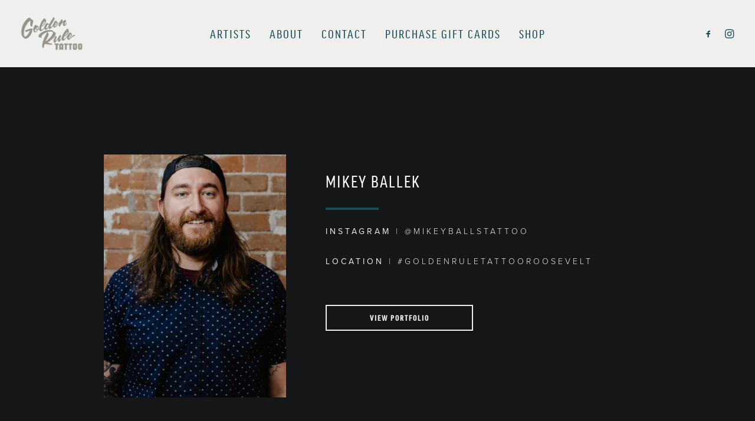

--- FILE ---
content_type: text/html; charset=UTF-8
request_url: https://goldenruletattoo.com/mikey-ballek/
body_size: 14442
content:
<!DOCTYPE html>
<html class="no-touch" dir="ltr" lang="en-US" prefix="og: https://ogp.me/ns#" xmlns="http://www.w3.org/1999/xhtml">
<head>
<meta http-equiv="Content-Type" content="text/html; charset=UTF-8">
<meta name="viewport" content="width=device-width, initial-scale=1">
<link rel="profile" href="https://gmpg.org/xfn/11">
<link rel="pingback" href="https://goldenruletattoo.com/xmlrpc.php">
<title>Mikey Ballek | Golden Rule Tattoo</title>

		<!-- All in One SEO 4.9.3 - aioseo.com -->
	<meta name="robots" content="max-snippet:-1, max-image-preview:large, max-video-preview:-1" />
	<meta name="author" content="Golden Rule"/>
	<meta name="keywords" content="artists" />
	<link rel="canonical" href="https://goldenruletattoo.com/mikey-ballek/" />
	<meta name="generator" content="All in One SEO (AIOSEO) 4.9.3" />
		<meta property="og:locale" content="en_US" />
		<meta property="og:site_name" content="Golden Rule Tattoo" />
		<meta property="og:type" content="article" />
		<meta property="og:title" content="Mikey Ballek | Golden Rule Tattoo" />
		<meta property="og:url" content="https://goldenruletattoo.com/mikey-ballek/" />
		<meta property="og:image" content="https://goldenruletattoo.com/wp-content/uploads/2021/04/Mikey-color.jpg" />
		<meta property="og:image:secure_url" content="https://goldenruletattoo.com/wp-content/uploads/2021/04/Mikey-color.jpg" />
		<meta property="og:image:width" content="1500" />
		<meta property="og:image:height" content="2250" />
		<meta property="article:published_time" content="2017-06-02T14:50:39+00:00" />
		<meta property="article:modified_time" content="2021-06-16T21:06:44+00:00" />
		<meta name="twitter:card" content="summary" />
		<meta name="twitter:title" content="Mikey Ballek | Golden Rule Tattoo" />
		<meta name="twitter:image" content="https://goldenruletattoo.com/wp-content/uploads/2021/04/Mikey-color.jpg" />
		<script type="application/ld+json" class="aioseo-schema">
			{"@context":"https:\/\/schema.org","@graph":[{"@type":"Article","@id":"https:\/\/goldenruletattoo.com\/mikey-ballek\/#article","name":"Mikey Ballek | Golden Rule Tattoo","headline":"Mikey Ballek","author":{"@id":"https:\/\/goldenruletattoo.com\/author\/azgoldenrule\/#author"},"publisher":{"@id":"https:\/\/goldenruletattoo.com\/#organization"},"image":{"@type":"ImageObject","url":"https:\/\/goldenruletattoo.com\/wp-content\/uploads\/2021\/04\/Mikey-color.jpg","width":1500,"height":2250},"datePublished":"2017-06-02T14:50:39+00:00","dateModified":"2021-06-16T21:06:44+00:00","inLanguage":"en-US","mainEntityOfPage":{"@id":"https:\/\/goldenruletattoo.com\/mikey-ballek\/#webpage"},"isPartOf":{"@id":"https:\/\/goldenruletattoo.com\/mikey-ballek\/#webpage"},"articleSection":"Artists"},{"@type":"BreadcrumbList","@id":"https:\/\/goldenruletattoo.com\/mikey-ballek\/#breadcrumblist","itemListElement":[{"@type":"ListItem","@id":"https:\/\/goldenruletattoo.com#listItem","position":1,"name":"Home","item":"https:\/\/goldenruletattoo.com","nextItem":{"@type":"ListItem","@id":"https:\/\/goldenruletattoo.com\/category\/artists\/#listItem","name":"Artists"}},{"@type":"ListItem","@id":"https:\/\/goldenruletattoo.com\/category\/artists\/#listItem","position":2,"name":"Artists","item":"https:\/\/goldenruletattoo.com\/category\/artists\/","nextItem":{"@type":"ListItem","@id":"https:\/\/goldenruletattoo.com\/mikey-ballek\/#listItem","name":"Mikey Ballek"},"previousItem":{"@type":"ListItem","@id":"https:\/\/goldenruletattoo.com#listItem","name":"Home"}},{"@type":"ListItem","@id":"https:\/\/goldenruletattoo.com\/mikey-ballek\/#listItem","position":3,"name":"Mikey Ballek","previousItem":{"@type":"ListItem","@id":"https:\/\/goldenruletattoo.com\/category\/artists\/#listItem","name":"Artists"}}]},{"@type":"Organization","@id":"https:\/\/goldenruletattoo.com\/#organization","name":"Golden Rule Tattoo","description":"Welcome to The Golden Rule Tattoo Phoenix. Golden Rule Tattoo Phoenix was born out of a simple idea. Create a tattoo shop that is clean, friendly and professional.","url":"https:\/\/goldenruletattoo.com\/"},{"@type":"Person","@id":"https:\/\/goldenruletattoo.com\/author\/azgoldenrule\/#author","url":"https:\/\/goldenruletattoo.com\/author\/azgoldenrule\/","name":"Golden Rule","image":{"@type":"ImageObject","@id":"https:\/\/goldenruletattoo.com\/mikey-ballek\/#authorImage","url":"https:\/\/secure.gravatar.com\/avatar\/08bbd3d42adb9472d60ce4d76148a4ea?s=96&d=mm&r=g","width":96,"height":96,"caption":"Golden Rule"}},{"@type":"WebPage","@id":"https:\/\/goldenruletattoo.com\/mikey-ballek\/#webpage","url":"https:\/\/goldenruletattoo.com\/mikey-ballek\/","name":"Mikey Ballek | Golden Rule Tattoo","inLanguage":"en-US","isPartOf":{"@id":"https:\/\/goldenruletattoo.com\/#website"},"breadcrumb":{"@id":"https:\/\/goldenruletattoo.com\/mikey-ballek\/#breadcrumblist"},"author":{"@id":"https:\/\/goldenruletattoo.com\/author\/azgoldenrule\/#author"},"creator":{"@id":"https:\/\/goldenruletattoo.com\/author\/azgoldenrule\/#author"},"image":{"@type":"ImageObject","url":"https:\/\/goldenruletattoo.com\/wp-content\/uploads\/2021\/04\/Mikey-color.jpg","@id":"https:\/\/goldenruletattoo.com\/mikey-ballek\/#mainImage","width":1500,"height":2250},"primaryImageOfPage":{"@id":"https:\/\/goldenruletattoo.com\/mikey-ballek\/#mainImage"},"datePublished":"2017-06-02T14:50:39+00:00","dateModified":"2021-06-16T21:06:44+00:00"},{"@type":"WebSite","@id":"https:\/\/goldenruletattoo.com\/#website","url":"https:\/\/goldenruletattoo.com\/","name":"Golden Rule Tattoo","description":"Welcome to The Golden Rule Tattoo Phoenix. Golden Rule Tattoo Phoenix was born out of a simple idea. Create a tattoo shop that is clean, friendly and professional.","inLanguage":"en-US","publisher":{"@id":"https:\/\/goldenruletattoo.com\/#organization"}}]}
		</script>
		<!-- All in One SEO -->

<link rel="alternate" type="application/rss+xml" title="Golden Rule Tattoo &raquo; Feed" href="https://goldenruletattoo.com/feed/" />
<link rel="alternate" type="application/rss+xml" title="Golden Rule Tattoo &raquo; Comments Feed" href="https://goldenruletattoo.com/comments/feed/" />
<script type="text/javascript">
window._wpemojiSettings = {"baseUrl":"https:\/\/s.w.org\/images\/core\/emoji\/14.0.0\/72x72\/","ext":".png","svgUrl":"https:\/\/s.w.org\/images\/core\/emoji\/14.0.0\/svg\/","svgExt":".svg","source":{"concatemoji":"https:\/\/goldenruletattoo.com\/wp-includes\/js\/wp-emoji-release.min.js?ver=6.2.8"}};
/*! This file is auto-generated */
!function(e,a,t){var n,r,o,i=a.createElement("canvas"),p=i.getContext&&i.getContext("2d");function s(e,t){p.clearRect(0,0,i.width,i.height),p.fillText(e,0,0);e=i.toDataURL();return p.clearRect(0,0,i.width,i.height),p.fillText(t,0,0),e===i.toDataURL()}function c(e){var t=a.createElement("script");t.src=e,t.defer=t.type="text/javascript",a.getElementsByTagName("head")[0].appendChild(t)}for(o=Array("flag","emoji"),t.supports={everything:!0,everythingExceptFlag:!0},r=0;r<o.length;r++)t.supports[o[r]]=function(e){if(p&&p.fillText)switch(p.textBaseline="top",p.font="600 32px Arial",e){case"flag":return s("\ud83c\udff3\ufe0f\u200d\u26a7\ufe0f","\ud83c\udff3\ufe0f\u200b\u26a7\ufe0f")?!1:!s("\ud83c\uddfa\ud83c\uddf3","\ud83c\uddfa\u200b\ud83c\uddf3")&&!s("\ud83c\udff4\udb40\udc67\udb40\udc62\udb40\udc65\udb40\udc6e\udb40\udc67\udb40\udc7f","\ud83c\udff4\u200b\udb40\udc67\u200b\udb40\udc62\u200b\udb40\udc65\u200b\udb40\udc6e\u200b\udb40\udc67\u200b\udb40\udc7f");case"emoji":return!s("\ud83e\udef1\ud83c\udffb\u200d\ud83e\udef2\ud83c\udfff","\ud83e\udef1\ud83c\udffb\u200b\ud83e\udef2\ud83c\udfff")}return!1}(o[r]),t.supports.everything=t.supports.everything&&t.supports[o[r]],"flag"!==o[r]&&(t.supports.everythingExceptFlag=t.supports.everythingExceptFlag&&t.supports[o[r]]);t.supports.everythingExceptFlag=t.supports.everythingExceptFlag&&!t.supports.flag,t.DOMReady=!1,t.readyCallback=function(){t.DOMReady=!0},t.supports.everything||(n=function(){t.readyCallback()},a.addEventListener?(a.addEventListener("DOMContentLoaded",n,!1),e.addEventListener("load",n,!1)):(e.attachEvent("onload",n),a.attachEvent("onreadystatechange",function(){"complete"===a.readyState&&t.readyCallback()})),(e=t.source||{}).concatemoji?c(e.concatemoji):e.wpemoji&&e.twemoji&&(c(e.twemoji),c(e.wpemoji)))}(window,document,window._wpemojiSettings);
</script>
<style type="text/css">
img.wp-smiley,
img.emoji {
	display: inline !important;
	border: none !important;
	box-shadow: none !important;
	height: 1em !important;
	width: 1em !important;
	margin: 0 0.07em !important;
	vertical-align: -0.1em !important;
	background: none !important;
	padding: 0 !important;
}
</style>
	<link rel='stylesheet' id='sbi_styles-css' href='https://goldenruletattoo.com/wp-content/plugins/instagram-feed-pro/css/sbi-styles.min.css?ver=6.7.0' type='text/css' media='all' />
<link rel='stylesheet' id='wp-block-library-css' href='https://goldenruletattoo.com/wp-includes/css/dist/block-library/style.min.css?ver=6.2.8' type='text/css' media='all' />
<link rel='stylesheet' id='aioseo/css/src/vue/standalone/blocks/table-of-contents/global.scss-css' href='https://goldenruletattoo.com/wp-content/plugins/all-in-one-seo-pack/dist/Lite/assets/css/table-of-contents/global.e90f6d47.css?ver=4.9.3' type='text/css' media='all' />
<link rel='stylesheet' id='classic-theme-styles-css' href='https://goldenruletattoo.com/wp-includes/css/classic-themes.min.css?ver=6.2.8' type='text/css' media='all' />
<style id='global-styles-inline-css' type='text/css'>
body{--wp--preset--color--black: #000000;--wp--preset--color--cyan-bluish-gray: #abb8c3;--wp--preset--color--white: #ffffff;--wp--preset--color--pale-pink: #f78da7;--wp--preset--color--vivid-red: #cf2e2e;--wp--preset--color--luminous-vivid-orange: #ff6900;--wp--preset--color--luminous-vivid-amber: #fcb900;--wp--preset--color--light-green-cyan: #7bdcb5;--wp--preset--color--vivid-green-cyan: #00d084;--wp--preset--color--pale-cyan-blue: #8ed1fc;--wp--preset--color--vivid-cyan-blue: #0693e3;--wp--preset--color--vivid-purple: #9b51e0;--wp--preset--gradient--vivid-cyan-blue-to-vivid-purple: linear-gradient(135deg,rgba(6,147,227,1) 0%,rgb(155,81,224) 100%);--wp--preset--gradient--light-green-cyan-to-vivid-green-cyan: linear-gradient(135deg,rgb(122,220,180) 0%,rgb(0,208,130) 100%);--wp--preset--gradient--luminous-vivid-amber-to-luminous-vivid-orange: linear-gradient(135deg,rgba(252,185,0,1) 0%,rgba(255,105,0,1) 100%);--wp--preset--gradient--luminous-vivid-orange-to-vivid-red: linear-gradient(135deg,rgba(255,105,0,1) 0%,rgb(207,46,46) 100%);--wp--preset--gradient--very-light-gray-to-cyan-bluish-gray: linear-gradient(135deg,rgb(238,238,238) 0%,rgb(169,184,195) 100%);--wp--preset--gradient--cool-to-warm-spectrum: linear-gradient(135deg,rgb(74,234,220) 0%,rgb(151,120,209) 20%,rgb(207,42,186) 40%,rgb(238,44,130) 60%,rgb(251,105,98) 80%,rgb(254,248,76) 100%);--wp--preset--gradient--blush-light-purple: linear-gradient(135deg,rgb(255,206,236) 0%,rgb(152,150,240) 100%);--wp--preset--gradient--blush-bordeaux: linear-gradient(135deg,rgb(254,205,165) 0%,rgb(254,45,45) 50%,rgb(107,0,62) 100%);--wp--preset--gradient--luminous-dusk: linear-gradient(135deg,rgb(255,203,112) 0%,rgb(199,81,192) 50%,rgb(65,88,208) 100%);--wp--preset--gradient--pale-ocean: linear-gradient(135deg,rgb(255,245,203) 0%,rgb(182,227,212) 50%,rgb(51,167,181) 100%);--wp--preset--gradient--electric-grass: linear-gradient(135deg,rgb(202,248,128) 0%,rgb(113,206,126) 100%);--wp--preset--gradient--midnight: linear-gradient(135deg,rgb(2,3,129) 0%,rgb(40,116,252) 100%);--wp--preset--duotone--dark-grayscale: url('#wp-duotone-dark-grayscale');--wp--preset--duotone--grayscale: url('#wp-duotone-grayscale');--wp--preset--duotone--purple-yellow: url('#wp-duotone-purple-yellow');--wp--preset--duotone--blue-red: url('#wp-duotone-blue-red');--wp--preset--duotone--midnight: url('#wp-duotone-midnight');--wp--preset--duotone--magenta-yellow: url('#wp-duotone-magenta-yellow');--wp--preset--duotone--purple-green: url('#wp-duotone-purple-green');--wp--preset--duotone--blue-orange: url('#wp-duotone-blue-orange');--wp--preset--font-size--small: 13px;--wp--preset--font-size--medium: 20px;--wp--preset--font-size--large: 36px;--wp--preset--font-size--x-large: 42px;--wp--preset--spacing--20: 0.44rem;--wp--preset--spacing--30: 0.67rem;--wp--preset--spacing--40: 1rem;--wp--preset--spacing--50: 1.5rem;--wp--preset--spacing--60: 2.25rem;--wp--preset--spacing--70: 3.38rem;--wp--preset--spacing--80: 5.06rem;--wp--preset--shadow--natural: 6px 6px 9px rgba(0, 0, 0, 0.2);--wp--preset--shadow--deep: 12px 12px 50px rgba(0, 0, 0, 0.4);--wp--preset--shadow--sharp: 6px 6px 0px rgba(0, 0, 0, 0.2);--wp--preset--shadow--outlined: 6px 6px 0px -3px rgba(255, 255, 255, 1), 6px 6px rgba(0, 0, 0, 1);--wp--preset--shadow--crisp: 6px 6px 0px rgba(0, 0, 0, 1);}:where(.is-layout-flex){gap: 0.5em;}body .is-layout-flow > .alignleft{float: left;margin-inline-start: 0;margin-inline-end: 2em;}body .is-layout-flow > .alignright{float: right;margin-inline-start: 2em;margin-inline-end: 0;}body .is-layout-flow > .aligncenter{margin-left: auto !important;margin-right: auto !important;}body .is-layout-constrained > .alignleft{float: left;margin-inline-start: 0;margin-inline-end: 2em;}body .is-layout-constrained > .alignright{float: right;margin-inline-start: 2em;margin-inline-end: 0;}body .is-layout-constrained > .aligncenter{margin-left: auto !important;margin-right: auto !important;}body .is-layout-constrained > :where(:not(.alignleft):not(.alignright):not(.alignfull)){max-width: var(--wp--style--global--content-size);margin-left: auto !important;margin-right: auto !important;}body .is-layout-constrained > .alignwide{max-width: var(--wp--style--global--wide-size);}body .is-layout-flex{display: flex;}body .is-layout-flex{flex-wrap: wrap;align-items: center;}body .is-layout-flex > *{margin: 0;}:where(.wp-block-columns.is-layout-flex){gap: 2em;}.has-black-color{color: var(--wp--preset--color--black) !important;}.has-cyan-bluish-gray-color{color: var(--wp--preset--color--cyan-bluish-gray) !important;}.has-white-color{color: var(--wp--preset--color--white) !important;}.has-pale-pink-color{color: var(--wp--preset--color--pale-pink) !important;}.has-vivid-red-color{color: var(--wp--preset--color--vivid-red) !important;}.has-luminous-vivid-orange-color{color: var(--wp--preset--color--luminous-vivid-orange) !important;}.has-luminous-vivid-amber-color{color: var(--wp--preset--color--luminous-vivid-amber) !important;}.has-light-green-cyan-color{color: var(--wp--preset--color--light-green-cyan) !important;}.has-vivid-green-cyan-color{color: var(--wp--preset--color--vivid-green-cyan) !important;}.has-pale-cyan-blue-color{color: var(--wp--preset--color--pale-cyan-blue) !important;}.has-vivid-cyan-blue-color{color: var(--wp--preset--color--vivid-cyan-blue) !important;}.has-vivid-purple-color{color: var(--wp--preset--color--vivid-purple) !important;}.has-black-background-color{background-color: var(--wp--preset--color--black) !important;}.has-cyan-bluish-gray-background-color{background-color: var(--wp--preset--color--cyan-bluish-gray) !important;}.has-white-background-color{background-color: var(--wp--preset--color--white) !important;}.has-pale-pink-background-color{background-color: var(--wp--preset--color--pale-pink) !important;}.has-vivid-red-background-color{background-color: var(--wp--preset--color--vivid-red) !important;}.has-luminous-vivid-orange-background-color{background-color: var(--wp--preset--color--luminous-vivid-orange) !important;}.has-luminous-vivid-amber-background-color{background-color: var(--wp--preset--color--luminous-vivid-amber) !important;}.has-light-green-cyan-background-color{background-color: var(--wp--preset--color--light-green-cyan) !important;}.has-vivid-green-cyan-background-color{background-color: var(--wp--preset--color--vivid-green-cyan) !important;}.has-pale-cyan-blue-background-color{background-color: var(--wp--preset--color--pale-cyan-blue) !important;}.has-vivid-cyan-blue-background-color{background-color: var(--wp--preset--color--vivid-cyan-blue) !important;}.has-vivid-purple-background-color{background-color: var(--wp--preset--color--vivid-purple) !important;}.has-black-border-color{border-color: var(--wp--preset--color--black) !important;}.has-cyan-bluish-gray-border-color{border-color: var(--wp--preset--color--cyan-bluish-gray) !important;}.has-white-border-color{border-color: var(--wp--preset--color--white) !important;}.has-pale-pink-border-color{border-color: var(--wp--preset--color--pale-pink) !important;}.has-vivid-red-border-color{border-color: var(--wp--preset--color--vivid-red) !important;}.has-luminous-vivid-orange-border-color{border-color: var(--wp--preset--color--luminous-vivid-orange) !important;}.has-luminous-vivid-amber-border-color{border-color: var(--wp--preset--color--luminous-vivid-amber) !important;}.has-light-green-cyan-border-color{border-color: var(--wp--preset--color--light-green-cyan) !important;}.has-vivid-green-cyan-border-color{border-color: var(--wp--preset--color--vivid-green-cyan) !important;}.has-pale-cyan-blue-border-color{border-color: var(--wp--preset--color--pale-cyan-blue) !important;}.has-vivid-cyan-blue-border-color{border-color: var(--wp--preset--color--vivid-cyan-blue) !important;}.has-vivid-purple-border-color{border-color: var(--wp--preset--color--vivid-purple) !important;}.has-vivid-cyan-blue-to-vivid-purple-gradient-background{background: var(--wp--preset--gradient--vivid-cyan-blue-to-vivid-purple) !important;}.has-light-green-cyan-to-vivid-green-cyan-gradient-background{background: var(--wp--preset--gradient--light-green-cyan-to-vivid-green-cyan) !important;}.has-luminous-vivid-amber-to-luminous-vivid-orange-gradient-background{background: var(--wp--preset--gradient--luminous-vivid-amber-to-luminous-vivid-orange) !important;}.has-luminous-vivid-orange-to-vivid-red-gradient-background{background: var(--wp--preset--gradient--luminous-vivid-orange-to-vivid-red) !important;}.has-very-light-gray-to-cyan-bluish-gray-gradient-background{background: var(--wp--preset--gradient--very-light-gray-to-cyan-bluish-gray) !important;}.has-cool-to-warm-spectrum-gradient-background{background: var(--wp--preset--gradient--cool-to-warm-spectrum) !important;}.has-blush-light-purple-gradient-background{background: var(--wp--preset--gradient--blush-light-purple) !important;}.has-blush-bordeaux-gradient-background{background: var(--wp--preset--gradient--blush-bordeaux) !important;}.has-luminous-dusk-gradient-background{background: var(--wp--preset--gradient--luminous-dusk) !important;}.has-pale-ocean-gradient-background{background: var(--wp--preset--gradient--pale-ocean) !important;}.has-electric-grass-gradient-background{background: var(--wp--preset--gradient--electric-grass) !important;}.has-midnight-gradient-background{background: var(--wp--preset--gradient--midnight) !important;}.has-small-font-size{font-size: var(--wp--preset--font-size--small) !important;}.has-medium-font-size{font-size: var(--wp--preset--font-size--medium) !important;}.has-large-font-size{font-size: var(--wp--preset--font-size--large) !important;}.has-x-large-font-size{font-size: var(--wp--preset--font-size--x-large) !important;}
.wp-block-navigation a:where(:not(.wp-element-button)){color: inherit;}
:where(.wp-block-columns.is-layout-flex){gap: 2em;}
.wp-block-pullquote{font-size: 1.5em;line-height: 1.6;}
</style>
<link rel='stylesheet' id='contact-form-7-css' href='https://goldenruletattoo.com/wp-content/plugins/contact-form-7/includes/css/styles.css?ver=5.8.7' type='text/css' media='all' />
<link rel='stylesheet' id='uaf_client_css-css' href='https://goldenruletattoo.com/wp-content/uploads/useanyfont/uaf.css?ver=1702010867' type='text/css' media='all' />
<link rel='stylesheet' id='uncode-style-css' href='https://goldenruletattoo.com/wp-content/themes/uncode/library/css/style.css?ver=1317954197' type='text/css' media='all' />
<style id='uncode-style-inline-css' type='text/css'>

@media (min-width: 960px) { .limit-width { max-width: 1200px; margin: auto;}}
.menu-primary ul.menu-smart > li > a, .menu-primary ul.menu-smart li.dropdown > a, .menu-primary ul.menu-smart li.mega-menu > a, .vmenu-container ul.menu-smart > li > a, .vmenu-container ul.menu-smart li.dropdown > a { text-transform: uppercase; }
#changer-back-color { transition: background-color 1000ms cubic-bezier(0.25, 1, 0.5, 1) !important; } #changer-back-color > div { transition: opacity 1000ms cubic-bezier(0.25, 1, 0.5, 1) !important; } body.bg-changer-init.disable-hover .main-wrapper .style-light,  body.bg-changer-init.disable-hover .main-wrapper .style-light h1,  body.bg-changer-init.disable-hover .main-wrapper .style-light h2, body.bg-changer-init.disable-hover .main-wrapper .style-light h3, body.bg-changer-init.disable-hover .main-wrapper .style-light h4, body.bg-changer-init.disable-hover .main-wrapper .style-light h5, body.bg-changer-init.disable-hover .main-wrapper .style-light h6, body.bg-changer-init.disable-hover .main-wrapper .style-light a, body.bg-changer-init.disable-hover .main-wrapper .style-dark, body.bg-changer-init.disable-hover .main-wrapper .style-dark h1, body.bg-changer-init.disable-hover .main-wrapper .style-dark h2, body.bg-changer-init.disable-hover .main-wrapper .style-dark h3, body.bg-changer-init.disable-hover .main-wrapper .style-dark h4, body.bg-changer-init.disable-hover .main-wrapper .style-dark h5, body.bg-changer-init.disable-hover .main-wrapper .style-dark h6, body.bg-changer-init.disable-hover .main-wrapper .style-dark a { transition: color 1000ms cubic-bezier(0.25, 1, 0.5, 1) !important; } body.bg-changer-init.disable-hover .main-wrapper .heading-text-highlight-inner { transition-property: right, background; transition-duration: 1000ms }
</style>
<link rel='stylesheet' id='uncode-icons-css' href='https://goldenruletattoo.com/wp-content/themes/uncode/library/css/uncode-icons.css?ver=1317954197' type='text/css' media='all' />
<link rel='stylesheet' id='uncode-custom-style-css' href='https://goldenruletattoo.com/wp-content/themes/uncode/library/css/style-custom.css?ver=1317954197' type='text/css' media='all' />
<style id='uncode-custom-style-inline-css' type='text/css'>
@media (min-width:960px){.chrome .col-lg-0, .chrome .col-lg-1, .chrome .col-lg-2, .chrome .col-lg-3, .chrome .col-lg-4, .chrome .col-lg-5, .chrome .col-lg-6, .chrome .col-lg-7, .chrome .col-lg-8, .chrome .col-lg-9, .chrome .col-lg-10, .chrome .col-lg-11, .chrome .col-lg-12 {height:0px;}}.chrome .owl-carousel.owl-loaded.owl-height-forced{height:0px;}@media (max-width:959px) and (min-width:570px){html.chrome:not(.ie):not(.firefox) .main-container .cols-md-responsive {height:0px !important;}}#icon-178447, #icon-614711{width:110px !important;}.page-id-44789 .owl-prev, .page-id-44789 .owl-next{display:none !Important;}h2{font-family:ff-good-headline-web-pro-con, helvetica, sans-serif !important;font-size:45px !important;font-weight:300;letter-spacing:1px;text-transform:uppercase;}h3{font-family:ff-good-headline-web-pro-con, helvetica, sans-serif;font-weight:400;font-size:26px;text-transform:uppercase;letter-spacing:2px;}p{font-family:proxima-nova;font-weight:300;font-size:16px;line-height:2.4;max-width:500px;}h2{letter-spacing:6px !important;}.linky a{color:#eff0ed !important;}.style-light a.custom-link.btn.boxhover:hover {color:#383739 !important;}.style-light a.custom-link.btn.boxhover{color:#eff0ed !important;}.style-light .custom-link.btn.boxhover{color:#eff0ed !important;font-size:14px !important;}.vc_custom_1497985201708{padding-top:0 !important;margin-top:0 !Important;margin-top:-0px !Important;}.footer-last{display:none;}.taupe-neg{margin-top:-20px !important;}.menu-icons i{font-size:23px;}.menu-container{background-color:#eff0ed;}.lil-pad{margin-top:10px !important;}h1 {letter-spacing:0;}h4{font-size:20px !important;letter-spacing:2px !important;font-family:ff-good-headline-web-pro-con, helvetica, sans-serif !important;font-weight:400 !important;padding:0 !important;}td{font-size:14px !important;letter-spacing:1px !important;font-family:proxima-nova !important;font-weight:300 !important;border-color:#998c7e !important; padding-left:0 !important;}table{ border-color:#998c7e !important; }.emerald{background-color:#184d54;padding-right:20px;margin-top:-20px;z-index:2;}.emerald p{color:white;font-family:wisdom;font-size:26px;}.taupe{background-color:#998c7e;padding-left:20px;margin-top:-20px;}.taupe p{color:white;font-family:wisdom;font-size:26px;}.menu-smart li a{color:#184d54 !important;font-size:22px !important;letter-spacing:2px !important;font-family:ff-good-headline-web-pro-con, helvetica, sans-serif !important;font-weight:300 !important;}.icon-media img{width:200px !Important;}.separator-break, .separator-accent{border-color:#a6947d !important;background-color:#a6947d;color:#a6947d;height:2px;}.artists_modules .t-entry hr{border-color:red !important;border-width:2px !important;}.separator-break, .separator-accent .black{border-color:#184d54 !important;background-color:#184d54;color:#184d54;height:2px;}.btn{color:#181818 !important;font-size:14px !important;letter-spacing:2px !important;font-family:proxima-nova, helvetica, sans-serif !important;font-weight:300 !important; border:2px solid !important;}.btn-white{color:white;font-size:18px !important;letter-spacing:2px !important;font-family:proxima-nova, helvetica, sans-serif !important;font-weight:300 !important; border:2px solid #ffffff !important;}.btn-white:hover{background-color:transparent !Important;}.fat-pad{padding:40px;}h3.about_title{color:#184d54 !important;font-size:29px !important;font-weight:500!important;letter-spacing:4px!important;}.about_title hr {display:none !important;}.process_title {color:#184d54 !important;font-size:29px !important;font-weight:500!important;letter-spacing:4px!important;}.process_title h3 {color:#184d54 !important;font-size:29px !important;font-weight:500!important;letter-spacing:4px!important;}.process_section hr {border-color:#A6947D !important;background-color:#A6947D !important;width:70px !important;border-top-width:1.5px !important;}.pos-top.pos-center.align_left.column_parent.col-lg-4.about_content.single-internal-gutter {padding-left:0px !important;}.process_section {width:65%;margin:0 auto;}.process_section_header {margin:0 auto;}.uncode-single-media.process_section.text-center {text-align:left;}.process_section_copy {font-family:proxima-nova;font-weight:300;font-size:16px;line-height:2.4;max-width:620px !important;}.uncode_text_column.vc_custom_1489019538900 {margin-top:12px !important;}.floating_rule hr {border-color:#A6947D;background-color:#A6947D;width:250px;border-top-width:3px;}.floating_rule {position:relative;z-index:2;top:-355px;left:-225px;}.uncode-single-media.process_graphic.text-left {width:22%;position:relative;z-index:2;top:-450px;left:85px;}h3.floating_text_left {-webkit-transform:rotate(-90deg);-moz-transform:rotate(-90deg);-o-transform:rotate(-90deg);-ms-transform:rotate(-90deg);transform:rotate(-90deg);z-index:2;position:relative;top:-903px;left:-520px;}.uncode-single-media.process_graphic_right.text-left {width:22%;position:relative;z-index:2;top:-400px;left:630px;}h3.floating_text_right {-webkit-transform:rotate(90deg);-moz-transform:rotate(90deg);-o-transform:rotate(90deg);-ms-transform:rotate(90deg);transform:rotate(90deg);z-index:2;position:relative;top:175px;left:360px;}.artist_headersection {max-width:650px;margin:0 auto;} #rule.artist_rule {margin-top:-15px;margin-bottom:30px; }.contact_header { padding-bottom:0px !important; }@media screen and (max-width:960px) {.overflow-hidden, .fat-pad.style-color-136607-bg.row-container {padding:0px;}.main-container .row-inner > div:not([class*=col-md]) {padding:20px 0px 0px 0px;}.pos-top.pos-center.align_left.column_parent.col-lg-6.testimonial_image.no-internal-gutter {padding-bottom:60px;}.font-size-menu-mobile, .menu-container:not(.isotope-filters) ul.menu-smart a {font-size:18px!important;}.limit-width {max-width:900px;margin:auto;}.empty-space.empty-single {display:none;}.heading-text .el-text .about_title {margin-top:0px !important;}.uncode_text_column.vc_custom_1489019538900 {padding:50px 30px 0px 30px !important; }.about_title {padding-left:15px !important;}.floating_rule hr {width:70px;}.floating_rule {left:30px;}.process_section {width:100%;}.uncode-single-media.process_graphic_right.text-left {display:none;}.uncode-single-media.process_graphic.text-left {display:none;}}@media screen and (max-width:480px) {hr.border-color-742106-color.separator-no-padding {width:300px !important;}.linky p, .linky a{font-size:12px;}.menu-smart li a{color:white !important;}}@media screen and (max-width:960px) {.artist-single .single-wrapper{max-width:100% !important;padding-bottom:30px;}}.popup-content p{font-family:ff-good-headline-web-pro-con, helvetica, sans-serif !important;max-width:unset;font-size:28px;letter-spacing:0.1px;line-height:32px;}.text-white {color:#fff !important;}.btn-popup {border-width:0 !important;font-family:ff-good-headline-web-pro-con, helvetica, sans-serif !important;font-size:28px !important;color:#FFFFFF !important;letter-spacing:1.9px !important;}
</style>
<script type='text/javascript' src='/wp-content/themes/uncode/library/js/ai-uncode.js' id='uncodeAI' data-async='true' data-home='/' data-path='/' data-breakpoints-images='258,516,720,1032,1440,2064,2880' id='ai-uncode-js'></script>
<script type='text/javascript' id='uncode-init-js-extra'>
/* <![CDATA[ */
var SiteParameters = {"days":"days","hours":"hours","minutes":"minutes","seconds":"seconds","constant_scroll":"on","scroll_speed":"2","parallax_factor":"0.25","loading":"Loading\u2026","slide_name":"slide","slide_footer":"footer","ajax_url":"https:\/\/goldenruletattoo.com\/wp-admin\/admin-ajax.php","nonce_adaptive_images":"1759054508","nonce_srcset_async":"30381edcda","enable_debug":"","block_mobile_videos":"","is_frontend_editor":"","mobile_parallax_allowed":"","wireframes_plugin_active":"","sticky_elements":"","lazyload_type":"","resize_quality":"80","register_metadata":"","bg_changer_time":"1000","update_wc_fragments":"1","optimize_shortpixel_image":"","custom_cursor_selector":"[href], .trigger-overlay, .owl-next, .owl-prev, .owl-dot, input[type=\"submit\"], button[type=\"submit\"], a[class^=\"ilightbox\"], .ilightbox-thumbnail, .ilightbox-prev, .ilightbox-next, .overlay-close, .unmodal-close, .qty-inset > span, .share-button li, .uncode-post-titles .tmb.tmb-click-area, .btn-link, .tmb-click-row .t-inside","mobile_parallax_animation":"","uncode_adaptive":"1","ai_breakpoints":"258,516,720,1032,1440,2064,2880"};
/* ]]> */
</script>
<script type='text/javascript' src='https://goldenruletattoo.com/wp-content/themes/uncode/library/js/init.js?ver=1317954197' id='uncode-init-js'></script>
<script type='text/javascript' src='https://goldenruletattoo.com/wp-includes/js/jquery/jquery.min.js?ver=3.6.4' id='jquery-core-js'></script>
<script type='text/javascript' src='https://goldenruletattoo.com/wp-includes/js/jquery/jquery-migrate.min.js?ver=3.4.0' id='jquery-migrate-js'></script>
<link rel="https://api.w.org/" href="https://goldenruletattoo.com/wp-json/" /><link rel="alternate" type="application/json" href="https://goldenruletattoo.com/wp-json/wp/v2/posts/54376" /><link rel="EditURI" type="application/rsd+xml" title="RSD" href="https://goldenruletattoo.com/xmlrpc.php?rsd" />
<link rel="wlwmanifest" type="application/wlwmanifest+xml" href="https://goldenruletattoo.com/wp-includes/wlwmanifest.xml" />
<meta name="generator" content="WordPress 6.2.8" />
<link rel='shortlink' href='https://goldenruletattoo.com/?p=54376' />
<link rel="alternate" type="application/json+oembed" href="https://goldenruletattoo.com/wp-json/oembed/1.0/embed?url=https%3A%2F%2Fgoldenruletattoo.com%2Fmikey-ballek%2F" />
<link rel="alternate" type="text/xml+oembed" href="https://goldenruletattoo.com/wp-json/oembed/1.0/embed?url=https%3A%2F%2Fgoldenruletattoo.com%2Fmikey-ballek%2F&#038;format=xml" />
<style>.post-thumbnail img[src$='.svg'] { width: 100%; height: auto; }</style><script type='text/javascript' src='//use.typekit.com/hsv8btp.js'></script>
<script type='text/javascript'>try{Typekit.load();}catch(e){}</script>
<style type="text/css">.recentcomments a{display:inline !important;padding:0 !important;margin:0 !important;}</style><link rel="icon" href="https://goldenruletattoo.com/wp-content/uploads/2021/06/GR_Favicon_300p-150x150.png" sizes="32x32" />
<link rel="icon" href="https://goldenruletattoo.com/wp-content/uploads/2021/06/GR_Favicon_300p-300x300.png" sizes="192x192" />
<link rel="apple-touch-icon" href="https://goldenruletattoo.com/wp-content/uploads/2021/06/GR_Favicon_300p-300x300.png" />
<meta name="msapplication-TileImage" content="https://goldenruletattoo.com/wp-content/uploads/2021/06/GR_Favicon_300p-300x300.png" />
<style type="text/css" data-type="vc_custom-css">.row-navigation{
    display:none;
}</style><noscript><style> .wpb_animate_when_almost_visible { opacity: 1; }</style></noscript></head>
<body data-rsssl=1 class="post-template-default single single-post postid-54376 single-format-standard  style-color-136607-bg hormenu-position-left megamenu-full-submenu hmenu hmenu-position-center header-full-width main-center-align mobile-parallax-not-allowed ilb-no-bounce adaptive-images-async qw-body-scroll-disabled wpb-js-composer js-comp-ver-6.7.0 vc_responsive" data-border="0">
		<svg xmlns="http://www.w3.org/2000/svg" viewBox="0 0 0 0" width="0" height="0" focusable="false" role="none" style="visibility: hidden; position: absolute; left: -9999px; overflow: hidden;" ><defs><filter id="wp-duotone-dark-grayscale"><feColorMatrix color-interpolation-filters="sRGB" type="matrix" values=" .299 .587 .114 0 0 .299 .587 .114 0 0 .299 .587 .114 0 0 .299 .587 .114 0 0 " /><feComponentTransfer color-interpolation-filters="sRGB" ><feFuncR type="table" tableValues="0 0.49803921568627" /><feFuncG type="table" tableValues="0 0.49803921568627" /><feFuncB type="table" tableValues="0 0.49803921568627" /><feFuncA type="table" tableValues="1 1" /></feComponentTransfer><feComposite in2="SourceGraphic" operator="in" /></filter></defs></svg><svg xmlns="http://www.w3.org/2000/svg" viewBox="0 0 0 0" width="0" height="0" focusable="false" role="none" style="visibility: hidden; position: absolute; left: -9999px; overflow: hidden;" ><defs><filter id="wp-duotone-grayscale"><feColorMatrix color-interpolation-filters="sRGB" type="matrix" values=" .299 .587 .114 0 0 .299 .587 .114 0 0 .299 .587 .114 0 0 .299 .587 .114 0 0 " /><feComponentTransfer color-interpolation-filters="sRGB" ><feFuncR type="table" tableValues="0 1" /><feFuncG type="table" tableValues="0 1" /><feFuncB type="table" tableValues="0 1" /><feFuncA type="table" tableValues="1 1" /></feComponentTransfer><feComposite in2="SourceGraphic" operator="in" /></filter></defs></svg><svg xmlns="http://www.w3.org/2000/svg" viewBox="0 0 0 0" width="0" height="0" focusable="false" role="none" style="visibility: hidden; position: absolute; left: -9999px; overflow: hidden;" ><defs><filter id="wp-duotone-purple-yellow"><feColorMatrix color-interpolation-filters="sRGB" type="matrix" values=" .299 .587 .114 0 0 .299 .587 .114 0 0 .299 .587 .114 0 0 .299 .587 .114 0 0 " /><feComponentTransfer color-interpolation-filters="sRGB" ><feFuncR type="table" tableValues="0.54901960784314 0.98823529411765" /><feFuncG type="table" tableValues="0 1" /><feFuncB type="table" tableValues="0.71764705882353 0.25490196078431" /><feFuncA type="table" tableValues="1 1" /></feComponentTransfer><feComposite in2="SourceGraphic" operator="in" /></filter></defs></svg><svg xmlns="http://www.w3.org/2000/svg" viewBox="0 0 0 0" width="0" height="0" focusable="false" role="none" style="visibility: hidden; position: absolute; left: -9999px; overflow: hidden;" ><defs><filter id="wp-duotone-blue-red"><feColorMatrix color-interpolation-filters="sRGB" type="matrix" values=" .299 .587 .114 0 0 .299 .587 .114 0 0 .299 .587 .114 0 0 .299 .587 .114 0 0 " /><feComponentTransfer color-interpolation-filters="sRGB" ><feFuncR type="table" tableValues="0 1" /><feFuncG type="table" tableValues="0 0.27843137254902" /><feFuncB type="table" tableValues="0.5921568627451 0.27843137254902" /><feFuncA type="table" tableValues="1 1" /></feComponentTransfer><feComposite in2="SourceGraphic" operator="in" /></filter></defs></svg><svg xmlns="http://www.w3.org/2000/svg" viewBox="0 0 0 0" width="0" height="0" focusable="false" role="none" style="visibility: hidden; position: absolute; left: -9999px; overflow: hidden;" ><defs><filter id="wp-duotone-midnight"><feColorMatrix color-interpolation-filters="sRGB" type="matrix" values=" .299 .587 .114 0 0 .299 .587 .114 0 0 .299 .587 .114 0 0 .299 .587 .114 0 0 " /><feComponentTransfer color-interpolation-filters="sRGB" ><feFuncR type="table" tableValues="0 0" /><feFuncG type="table" tableValues="0 0.64705882352941" /><feFuncB type="table" tableValues="0 1" /><feFuncA type="table" tableValues="1 1" /></feComponentTransfer><feComposite in2="SourceGraphic" operator="in" /></filter></defs></svg><svg xmlns="http://www.w3.org/2000/svg" viewBox="0 0 0 0" width="0" height="0" focusable="false" role="none" style="visibility: hidden; position: absolute; left: -9999px; overflow: hidden;" ><defs><filter id="wp-duotone-magenta-yellow"><feColorMatrix color-interpolation-filters="sRGB" type="matrix" values=" .299 .587 .114 0 0 .299 .587 .114 0 0 .299 .587 .114 0 0 .299 .587 .114 0 0 " /><feComponentTransfer color-interpolation-filters="sRGB" ><feFuncR type="table" tableValues="0.78039215686275 1" /><feFuncG type="table" tableValues="0 0.94901960784314" /><feFuncB type="table" tableValues="0.35294117647059 0.47058823529412" /><feFuncA type="table" tableValues="1 1" /></feComponentTransfer><feComposite in2="SourceGraphic" operator="in" /></filter></defs></svg><svg xmlns="http://www.w3.org/2000/svg" viewBox="0 0 0 0" width="0" height="0" focusable="false" role="none" style="visibility: hidden; position: absolute; left: -9999px; overflow: hidden;" ><defs><filter id="wp-duotone-purple-green"><feColorMatrix color-interpolation-filters="sRGB" type="matrix" values=" .299 .587 .114 0 0 .299 .587 .114 0 0 .299 .587 .114 0 0 .299 .587 .114 0 0 " /><feComponentTransfer color-interpolation-filters="sRGB" ><feFuncR type="table" tableValues="0.65098039215686 0.40392156862745" /><feFuncG type="table" tableValues="0 1" /><feFuncB type="table" tableValues="0.44705882352941 0.4" /><feFuncA type="table" tableValues="1 1" /></feComponentTransfer><feComposite in2="SourceGraphic" operator="in" /></filter></defs></svg><svg xmlns="http://www.w3.org/2000/svg" viewBox="0 0 0 0" width="0" height="0" focusable="false" role="none" style="visibility: hidden; position: absolute; left: -9999px; overflow: hidden;" ><defs><filter id="wp-duotone-blue-orange"><feColorMatrix color-interpolation-filters="sRGB" type="matrix" values=" .299 .587 .114 0 0 .299 .587 .114 0 0 .299 .587 .114 0 0 .299 .587 .114 0 0 " /><feComponentTransfer color-interpolation-filters="sRGB" ><feFuncR type="table" tableValues="0.098039215686275 1" /><feFuncG type="table" tableValues="0 0.66274509803922" /><feFuncB type="table" tableValues="0.84705882352941 0.41960784313725" /><feFuncA type="table" tableValues="1 1" /></feComponentTransfer><feComposite in2="SourceGraphic" operator="in" /></filter></defs></svg><div class="body-borders" data-border="0"><div class="top-border body-border-shadow"></div><div class="right-border body-border-shadow"></div><div class="bottom-border body-border-shadow"></div><div class="left-border body-border-shadow"></div><div class="top-border style-light-bg"></div><div class="right-border style-light-bg"></div><div class="bottom-border style-light-bg"></div><div class="left-border style-light-bg"></div></div>	<div class="box-wrapper">
		<div class="box-container">
		<script type="text/javascript" id="initBox">UNCODE.initBox();</script>
		<div class="menu-wrapper menu-sticky menu-no-arrows">
													
													<header id="masthead" class="navbar menu-primary menu-light submenu-dark menu-transparent menu-add-padding style-light-original menu-absolute menu-with-logo">
														<div class="menu-container style-color-xsdn-bg menu-no-borders">
															<div class="row-menu">
																<div class="row-menu-inner">
																	<div id="logo-container-mobile" class="col-lg-0 logo-container middle">
																		<div id="main-logo" class="navbar-header style-light">
																			<a href="https://goldenruletattoo.com/" class="navbar-brand" data-minheight="14"><div class="logo-image main-logo logo-skinnable" data-maxheight="60" style="height: 60px;"><img decoding="async" src="https://goldenruletattoo.com/wp-content/uploads/2017/03/Retro-GR-Logo.png" alt="logo" width="3804" height="2136" class="img-responsive" /></div></a>
																		</div>
																		<div class="mmb-container"><div class="mobile-additional-icons"></div><div class="mobile-menu-button mobile-menu-button-light lines-button"><span class="lines"><span></span></span></div></div>
																	</div>
																	<div class="col-lg-12 main-menu-container middle">
																		<div class="menu-horizontal">
																			<div class="menu-horizontal-inner">
																				<div class="nav navbar-nav navbar-main navbar-nav-first"><ul id="menu-primary" class="menu-primary-inner menu-smart sm"><li id="menu-item-56249" class="menu-item menu-item-type-post_type menu-item-object-page menu-item-56249 menu-item-link"><a title="Artists" href="https://goldenruletattoo.com/artists/">Artists<i class="fa fa-angle-right fa-dropdown"></i></a></li>
<li id="menu-item-54203" class="menu-item menu-item-type-post_type menu-item-object-page menu-item-54203 menu-item-link"><a title="About" href="https://goldenruletattoo.com/about/">About<i class="fa fa-angle-right fa-dropdown"></i></a></li>
<li id="menu-item-56248" class="menu-item menu-item-type-post_type menu-item-object-page menu-item-56248 menu-item-link"><a title="Contact" href="https://goldenruletattoo.com/contact-us/">Contact<i class="fa fa-angle-right fa-dropdown"></i></a></li>
<li id="menu-item-57082" class="menu-item menu-item-type-custom menu-item-object-custom menu-item-57082 menu-item-link"><a title="Purchase Gift Cards" target="_blank" href="https://giftup.app/place-order/6573e9ca-48fe-4fd8-a677-09a90b5b2a46?platform=Hosted">Purchase Gift Cards<i class="fa fa-angle-right fa-dropdown"></i></a></li>
<li id="menu-item-57501" class="menu-item menu-item-type-custom menu-item-object-custom menu-item-57501 menu-item-link"><a title="Shop" target="_blank" href="https://www.hellomerch.com/collections/golden-rule-tattoo">Shop<i class="fa fa-angle-right fa-dropdown"></i></a></li>
</ul></div><div class="nav navbar-nav navbar-nav-last"><ul class="menu-smart sm menu-icons menu-smart-social"><li class="menu-item-link social-icon tablet-hidden mobile-hidden social-816565"><a href="https://www.facebook.com/TheGoldenRuleTattoo/" class="social-menu-link" target="_blank"><i class="fa fa-social-facebook"></i></a></li><li class="menu-item-link social-icon tablet-hidden mobile-hidden social-141523"><a href="https://www.instagram.com/goldenruletattoo/" class="social-menu-link" target="_blank"><i class="fa fa-instagram"></i></a></li></ul></div></div>
																		</div>
																	</div>
																</div>
															</div>
														</div>
													</header>
												</div>			<script type="text/javascript" id="fixMenuHeight">UNCODE.fixMenuHeight();</script>
			<div class="main-wrapper">
				<div class="main-container">
					<div class="page-wrapper">
						<div class="sections-container">
<script type="text/javascript">UNCODE.initHeader();</script><article id="post-54376" class="page-body style-color-xsdn-bg post-54376 post type-post status-publish format-standard has-post-thumbnail hentry category-artists">
          <div class="post-wrapper">
          	<div class="post-body"><div class="post-content un-no-sidebar-layout"><div data-parent="true" class="vc_row style-color-wayh-bg row-container" id="row-unique-0"><div class="row limit-width row-parent"><div class="wpb_row row-inner"><div class="wpb_column pos-top pos-center align_left column_parent col-lg-12 single-internal-gutter"><div class="uncol style-light"  ><div class="uncoltable"><div class="uncell no-block-padding" ><div class="uncont"><div class="empty-space empty-single" ><span class="empty-space-inner"></span></div>
</div></div></div></div></div><script id="script-row-unique-0" data-row="script-row-unique-0" type="text/javascript" class="vc_controls">UNCODE.initRow(document.getElementById("row-unique-0"));</script></div></div></div><div data-parent="true" class="vc_row overflow-hidden, fat-pad style-color-wayh-bg row-container" id="row-unique-1"><div class="row unequal col-no-gutter no-top-padding no-bottom-padding double-h-padding full-width row-parent" data-height-ratio="60"><div class="wpb_row row-inner"><div class="wpb_column pos-top pos-center align_left column_parent col-lg-5 no-internal-gutter"><div class="uncol style-light unexpand animate_when_almost_visible bottom-t-top"  data-delay="200"><div class="uncoltable" style="min-height: 260px;"><div class="uncell no-block-padding" ><div class="uncont"><div class="uncode-single-media  artist-single text-center"><div class="single-wrapper" style="max-width: 70%;"><div class="tmb tmb-light  tmb-img-ratio tmb-media-first tmb-media-last tmb-content-overlay tmb-no-bg"><div class="t-inside"><div class="t-entry-visual"><div class="t-entry-visual-tc"><div class="uncode-single-media-wrapper"><div class="dummy" style="padding-top: 133.7%;"></div><img decoding="async" class="adaptive-async wp-image-57355" src="https://goldenruletattoo.com/wp-content/uploads/2021/04/Mikey-color-uai-193x258.jpg" width="193" height="258" alt="" data-uniqueid="57355-196092" data-guid="https://goldenruletattoo.com/wp-content/uploads/2021/04/Mikey-color.jpg" data-path="2021/04/Mikey-color.jpg" data-width="1500" data-height="2250" data-singlew="3.5" data-singleh="4.6666666666667" data-crop="1" data-fixed=""></div>
					</div>
				</div></div></div></div></div></div></div></div></div></div><div class="wpb_column pos-top pos-center align_left column_parent col-lg-7 no-internal-gutter"><div class="uncol style-light animate_when_almost_visible bottom-t-top"  data-delay="400"><div class="uncoltable"><div class="uncell no-block-padding" ><div class="uncont"><div class="vc_custom_heading_wrap black"><div class="heading-text el-text" ><h3 class="h3 text-color-nhtu-color" ><span><h3 style="color: white; font-size: 30px;">Mikey Ballek</h3></span></h3><hr class="separator-break separator-accent" /></div><div class="clear"></div></div><div class="uncode_text_column linky vc_custom_1498068937319"  style="padding-top: 20px ;padding-bottom: 20px ;"><p style="text-transform: uppercase; letter-spacing: 4px; color: #eff0ed; font-size: 14px !Important;"><span style="font-weight: 500;">INSTAGRAM</span> | <a href="https://www.instagram.com/mikeyballstattoo/" target="_blank" rel="noopener noreferrer">@mikeyballstattoo</a></p>
<p style="text-transform: uppercase; letter-spacing: 4px; color: #eff0ed; font-size: 14px !Important;"><span style="font-weight: 500;">LOCATION</span> | <a href="https://www.instagram.com/explore/tags/goldenruletattooroosevelt/" target="_blank" rel="noopener noreferrer">#GoldenRuleTattooRoosevelt</a></p>
</div><div class="empty-space empty-single" ><span class="empty-space-inner"></span></div>
<span class="btn-container" ><a href="#mikeyballek" class="custom-link btn boxhover btn-color-136607 btn-square btn-outline btn-icon-left" style="min-width:250px">View Portfolio</a></span><div class="empty-space empty-single" ><span class="empty-space-inner"></span></div>
</div></div></div></div></div><script id="script-row-unique-1" data-row="script-row-unique-1" type="text/javascript" class="vc_controls">UNCODE.initRow(document.getElementById("row-unique-1"));</script></div></div></div><div data-parent="true" class="vc_row row-container onepage-section" data-label="mikeyballek" data-name="mikeyballek" id="row-unique-2"><div class="row limit-width row-parent"><div class="wpb_row row-inner"><div class="wpb_column pos-top pos-center align_left column_parent col-lg-6 single-internal-gutter"><div class="uncol style-light"  ><div class="uncoltable"><div class="uncell no-block-padding" ><div class="uncont"><div class="empty-space empty-double" ><span class="empty-space-inner"></span></div>
<div class="vc_custom_heading_wrap "><div class="heading-text el-text" ><h3>Mikey's Work</h3>
</div><div class="clear"></div></div><div class="divider-wrapper "  >
    <hr class="border-color-174072-color separator-no-padding"  style="border-top-width: 3px;" />
</div>
</div></div></div></div></div><div class="wpb_column pos-top pos-center align_left column_parent col-lg-6 single-internal-gutter"><div class="uncol style-light"  ><div class="uncoltable"><div class="uncell no-block-padding" ><div class="uncont"><div class="vc_row row-internal row-container"><div class="row row-child"><div class="wpb_row row-inner"><div class="wpb_column pos-top pos-center align_left column_child col-lg-6 single-internal-gutter"><div class="uncol style-light" ><div class="uncoltable"><div class="uncell no-block-padding" ><div class="uncont"></div></div></div></div></div><div class="wpb_column pos-top pos-center align_left column_child col-lg-6 single-internal-gutter"><div class="uncol style-light" ><div class="uncoltable"><div class="uncell no-block-padding" ><div class="uncont"></div></div></div></div></div></div></div></div></div></div></div></div></div><script id="script-row-unique-2" data-row="script-row-unique-2" type="text/javascript" class="vc_controls">UNCODE.initRow(document.getElementById("row-unique-2"));</script></div></div></div><div data-parent="true" class="vc_row row-container" id="row-unique-3"><div class="row unequal col-no-gutter limit-width row-parent"><div class="wpb_row row-inner"><div class="wpb_column pos-top pos-center align_left column_parent col-lg-10 no-internal-gutter"><div class="uncol style-light"  ><div class="uncoltable"><div class="uncell single-block-padding" ><div class="column-background background-element">
											<div class="background-wrapper">
												<div class="background-inner adaptive-async" style="background-image: url(https://goldenruletattoo.com/wp-content/uploads/2017/06/IMG_0318-2-42-uai-258x180.jpg);background-repeat: no-repeat;background-position: center center;background-size: cover;" data-uniqueid="54826-140639" data-guid="https://goldenruletattoo.com/wp-content/uploads/2017/06/IMG_0318-2-42.jpg" data-path="2017/06/IMG_0318-2-42.jpg" data-width="1774" data-height="1240" data-singlew="12" data-singleh="null" data-crop="" data-o_src="https://goldenruletattoo.com/wp-content/uploads/2017/06/IMG_0318-2-42.jpg"></div>
												
											</div>
										</div><div class="uncont"><div class="empty-space empty-quad" ><span class="empty-space-inner"></span></div>
</div></div></div></div></div><div class="wpb_column pos-top pos-center align_left column_parent col-lg-2 no-internal-gutter"><div class="uncol style-light"  ><div class="uncoltable"><div class="uncell no-block-padding" ><div class="uncont"><div class="uncode-single-media  text-left"><div class="single-wrapper" style="max-width: 100%;"><div class="tmb tmb-light  tmb-media-first tmb-media-last tmb-content-overlay tmb-no-bg"><div class="t-inside"><div class="t-entry-visual"><div class="t-entry-visual-tc"><div class="uncode-single-media-wrapper"><img decoding="async" class="adaptive-async wp-image-54828" src="https://goldenruletattoo.com/wp-content/uploads/2017/06/FullSizeRender-23-uai-258x250.jpg" width="258" height="250" alt="" data-uniqueid="54828-193219" data-guid="https://goldenruletattoo.com/wp-content/uploads/2017/06/FullSizeRender-23.jpg" data-path="2017/06/FullSizeRender-23.jpg" data-width="640" data-height="621" data-singlew="2" data-singleh="" data-crop="" data-fixed=""></div>
					</div>
				</div></div></div></div></div><div class="uncode-single-media  text-left"><div class="single-wrapper" style="max-width: 100%;"><div class="tmb tmb-light  tmb-media-first tmb-media-last tmb-content-overlay tmb-no-bg"><div class="t-inside"><div class="t-entry-visual"><div class="t-entry-visual-tc"><div class="uncode-single-media-wrapper"><img decoding="async" class="adaptive-async wp-image-54838" src="https://goldenruletattoo.com/wp-content/uploads/2017/06/FullSizeRender1-uai-258x255.jpg" width="258" height="255" alt="" data-uniqueid="54838-106199" data-guid="https://goldenruletattoo.com/wp-content/uploads/2017/06/FullSizeRender1.jpg" data-path="2017/06/FullSizeRender1.jpg" data-width="635" data-height="627" data-singlew="2" data-singleh="" data-crop="" data-fixed=""></div>
					</div>
				</div></div></div></div></div></div></div></div></div></div><script id="script-row-unique-3" data-row="script-row-unique-3" type="text/javascript" class="vc_controls">UNCODE.initRow(document.getElementById("row-unique-3"));</script></div></div></div><div data-parent="true" class="vc_row row-container" id="row-unique-4"><div class="row no-top-padding single-bottom-padding single-h-padding limit-width row-parent"><div class="wpb_row row-inner"><div class="wpb_column pos-top pos-center align_left column_parent col-lg-12 single-internal-gutter"><div class="uncol style-light"  ><div class="uncoltable"><div class="uncell no-block-padding" ><div class="uncont"><div class="owl-carousel-wrapper">
		<div class="owl-carousel-container owl-carousel-loading px-gutter">
						<div id="gallery-127150" class="owl-carousel owl-element owl-height-auto owl-dots-outside owl-dots-single-block-padding owl-dots-align-center" data-loop="true" data-dots="true" data-nav="true" data-navmobile="true" data-navskin="light" data-navspeed="400" data-autoplay="true" data-timeout="3000" data-lg="4" data-md="3" data-sm="1">
<div class="tmb tmb-carousel tmb-iso-h4 tmb-light tmb-overlay-text-anim tmb-overlay-anim tmb-overlay-middle tmb-overlay-text-left tmb-image-anim tmb-bordered tmb-id-55277  tmb-img-ratio tmb-media-first tmb-media-last tmb-content-overlay tmb-no-bg tmb-lightbox" ><div class="t-inside" ><div class="t-entry-visual"><div class="t-entry-visual-tc"><div class="t-entry-visual-cont"><div class="dummy" style="padding-top: 100%;"></div><a tabindex="-1" href="https://goldenruletattoo.com/wp-content/uploads/2017/06/Photo-Feb-01-12-25-39-PM.jpg" class="pushed" data-active="1" data-lbox="ilightbox_gallery-127150" data-options="width:750,height:746,thumbnail: 'https://goldenruletattoo.com/wp-content/uploads/2017/06/Photo-Feb-01-12-25-39-PM-300x298.jpg'" data-lb-index="0"><div class="t-entry-visual-overlay"><div class="t-entry-visual-overlay-in style-dark-bg" style="opacity: 0.5;"></div></div><img decoding="async" class="adaptive-async wp-image-55277" src="https://goldenruletattoo.com/wp-content/uploads/2017/06/Photo-Feb-01-12-25-39-PM-uai-258x258.jpg" width="258" height="258" alt="" data-uniqueid="55277-253377" data-guid="https://goldenruletattoo.com/wp-content/uploads/2017/06/Photo-Feb-01-12-25-39-PM.jpg" data-path="2017/06/Photo-Feb-01-12-25-39-PM.jpg" data-width="750" data-height="746" data-singlew="3" data-singleh="3" data-crop="1" /></a></div>
					</div>
				</div></div></div><div class="tmb tmb-carousel tmb-iso-h4 tmb-light tmb-overlay-text-anim tmb-overlay-anim tmb-overlay-middle tmb-overlay-text-left tmb-image-anim tmb-bordered tmb-id-55278  tmb-img-ratio tmb-media-first tmb-media-last tmb-content-overlay tmb-no-bg tmb-lightbox" ><div class="t-inside" ><div class="t-entry-visual"><div class="t-entry-visual-tc"><div class="t-entry-visual-cont"><div class="dummy" style="padding-top: 100%;"></div><a tabindex="-1" href="https://goldenruletattoo.com/wp-content/uploads/2017/06/Photo-Feb-01-12-25-44-PM.jpg" class="pushed" data-active="1" data-lbox="ilightbox_gallery-127150" data-options="width:750,height:731,thumbnail: 'https://goldenruletattoo.com/wp-content/uploads/2017/06/Photo-Feb-01-12-25-44-PM-300x292.jpg'" data-lb-index="1"><div class="t-entry-visual-overlay"><div class="t-entry-visual-overlay-in style-dark-bg" style="opacity: 0.5;"></div></div><img decoding="async" class="adaptive-async wp-image-55278" src="https://goldenruletattoo.com/wp-content/uploads/2017/06/Photo-Feb-01-12-25-44-PM-uai-258x258.jpg" width="258" height="258" alt="" data-uniqueid="55278-404928" data-guid="https://goldenruletattoo.com/wp-content/uploads/2017/06/Photo-Feb-01-12-25-44-PM.jpg" data-path="2017/06/Photo-Feb-01-12-25-44-PM.jpg" data-width="750" data-height="731" data-singlew="3" data-singleh="3" data-crop="1" /></a></div>
					</div>
				</div></div></div><div class="tmb tmb-carousel tmb-iso-h4 tmb-light tmb-overlay-text-anim tmb-overlay-anim tmb-overlay-middle tmb-overlay-text-left tmb-image-anim tmb-bordered tmb-id-55279  tmb-img-ratio tmb-media-first tmb-media-last tmb-content-overlay tmb-no-bg tmb-lightbox" ><div class="t-inside" ><div class="t-entry-visual"><div class="t-entry-visual-tc"><div class="t-entry-visual-cont"><div class="dummy" style="padding-top: 100%;"></div><a tabindex="-1" href="https://goldenruletattoo.com/wp-content/uploads/2017/06/Photo-Feb-01-12-25-52-PM.jpg" class="pushed" data-active="1" data-lbox="ilightbox_gallery-127150" data-options="width:750,height:704,thumbnail: 'https://goldenruletattoo.com/wp-content/uploads/2017/06/Photo-Feb-01-12-25-52-PM-300x282.jpg'" data-lb-index="2"><div class="t-entry-visual-overlay"><div class="t-entry-visual-overlay-in style-dark-bg" style="opacity: 0.5;"></div></div><img decoding="async" class="adaptive-async wp-image-55279" src="https://goldenruletattoo.com/wp-content/uploads/2017/06/Photo-Feb-01-12-25-52-PM-uai-258x258.jpg" width="258" height="258" alt="" data-uniqueid="55279-506728" data-guid="https://goldenruletattoo.com/wp-content/uploads/2017/06/Photo-Feb-01-12-25-52-PM.jpg" data-path="2017/06/Photo-Feb-01-12-25-52-PM.jpg" data-width="750" data-height="704" data-singlew="3" data-singleh="3" data-crop="1" /></a></div>
					</div>
				</div></div></div><div class="tmb tmb-carousel tmb-iso-h4 tmb-light tmb-overlay-text-anim tmb-overlay-anim tmb-overlay-middle tmb-overlay-text-left tmb-image-anim tmb-bordered tmb-id-55280  tmb-img-ratio tmb-media-first tmb-media-last tmb-content-overlay tmb-no-bg tmb-lightbox" ><div class="t-inside" ><div class="t-entry-visual"><div class="t-entry-visual-tc"><div class="t-entry-visual-cont"><div class="dummy" style="padding-top: 100%;"></div><a tabindex="-1" href="https://goldenruletattoo.com/wp-content/uploads/2017/06/Photo-Feb-01-12-26-15-PM.jpg" class="pushed" data-active="1" data-lbox="ilightbox_gallery-127150" data-options="width:750,height:738,thumbnail: 'https://goldenruletattoo.com/wp-content/uploads/2017/06/Photo-Feb-01-12-26-15-PM-300x295.jpg'" data-lb-index="3"><div class="t-entry-visual-overlay"><div class="t-entry-visual-overlay-in style-dark-bg" style="opacity: 0.5;"></div></div><img decoding="async" class="adaptive-async wp-image-55280" src="https://goldenruletattoo.com/wp-content/uploads/2017/06/Photo-Feb-01-12-26-15-PM-uai-258x258.jpg" width="258" height="258" alt="" data-uniqueid="55280-678914" data-guid="https://goldenruletattoo.com/wp-content/uploads/2017/06/Photo-Feb-01-12-26-15-PM.jpg" data-path="2017/06/Photo-Feb-01-12-26-15-PM.jpg" data-width="750" data-height="738" data-singlew="3" data-singleh="3" data-crop="1" /></a></div>
					</div>
				</div></div></div><div class="tmb tmb-carousel tmb-iso-h4 tmb-light tmb-overlay-text-anim tmb-overlay-anim tmb-overlay-middle tmb-overlay-text-left tmb-image-anim tmb-bordered tmb-id-55281  tmb-img-ratio tmb-media-first tmb-media-last tmb-content-overlay tmb-no-bg tmb-lightbox" ><div class="t-inside" ><div class="t-entry-visual"><div class="t-entry-visual-tc"><div class="t-entry-visual-cont"><div class="dummy" style="padding-top: 100%;"></div><a tabindex="-1" href="https://goldenruletattoo.com/wp-content/uploads/2017/06/Photo-Feb-01-12-26-21-PM.jpg" class="pushed" data-active="1" data-lbox="ilightbox_gallery-127150" data-options="width:737,height:734,thumbnail: 'https://goldenruletattoo.com/wp-content/uploads/2017/06/Photo-Feb-01-12-26-21-PM-300x300.jpg'" data-lb-index="4"><div class="t-entry-visual-overlay"><div class="t-entry-visual-overlay-in style-dark-bg" style="opacity: 0.5;"></div></div><img decoding="async" class="adaptive-async wp-image-55281" src="https://goldenruletattoo.com/wp-content/uploads/2017/06/Photo-Feb-01-12-26-21-PM-uai-258x258.jpg" width="258" height="258" alt="" data-uniqueid="55281-139685" data-guid="https://goldenruletattoo.com/wp-content/uploads/2017/06/Photo-Feb-01-12-26-21-PM.jpg" data-path="2017/06/Photo-Feb-01-12-26-21-PM.jpg" data-width="737" data-height="734" data-singlew="3" data-singleh="3" data-crop="1" /></a></div>
					</div>
				</div></div></div><div class="tmb tmb-carousel tmb-iso-h4 tmb-light tmb-overlay-text-anim tmb-overlay-anim tmb-overlay-middle tmb-overlay-text-left tmb-image-anim tmb-bordered tmb-id-55282  tmb-img-ratio tmb-media-first tmb-media-last tmb-content-overlay tmb-no-bg tmb-lightbox" ><div class="t-inside" ><div class="t-entry-visual"><div class="t-entry-visual-tc"><div class="t-entry-visual-cont"><div class="dummy" style="padding-top: 100%;"></div><a tabindex="-1" href="https://goldenruletattoo.com/wp-content/uploads/2017/06/Photo-Feb-01-12-26-27-PM.jpg" class="pushed" data-active="1" data-lbox="ilightbox_gallery-127150" data-options="width:750,height:737,thumbnail: 'https://goldenruletattoo.com/wp-content/uploads/2017/06/Photo-Feb-01-12-26-27-PM-300x295.jpg'" data-lb-index="5"><div class="t-entry-visual-overlay"><div class="t-entry-visual-overlay-in style-dark-bg" style="opacity: 0.5;"></div></div><img decoding="async" class="adaptive-async wp-image-55282" src="https://goldenruletattoo.com/wp-content/uploads/2017/06/Photo-Feb-01-12-26-27-PM-uai-258x258.jpg" width="258" height="258" alt="" data-uniqueid="55282-910175" data-guid="https://goldenruletattoo.com/wp-content/uploads/2017/06/Photo-Feb-01-12-26-27-PM.jpg" data-path="2017/06/Photo-Feb-01-12-26-27-PM.jpg" data-width="750" data-height="737" data-singlew="3" data-singleh="3" data-crop="1" /></a></div>
					</div>
				</div></div></div><div class="tmb tmb-carousel tmb-iso-h4 tmb-light tmb-overlay-text-anim tmb-overlay-anim tmb-overlay-middle tmb-overlay-text-left tmb-image-anim tmb-bordered tmb-id-55283  tmb-img-ratio tmb-media-first tmb-media-last tmb-content-overlay tmb-no-bg tmb-lightbox" ><div class="t-inside" ><div class="t-entry-visual"><div class="t-entry-visual-tc"><div class="t-entry-visual-cont"><div class="dummy" style="padding-top: 100%;"></div><a tabindex="-1" href="https://goldenruletattoo.com/wp-content/uploads/2017/06/Photo-Feb-01-12-27-59-PM.jpg" class="pushed" data-active="1" data-lbox="ilightbox_gallery-127150" data-options="width:750,height:737,thumbnail: 'https://goldenruletattoo.com/wp-content/uploads/2017/06/Photo-Feb-01-12-27-59-PM-300x295.jpg'" data-lb-index="6"><div class="t-entry-visual-overlay"><div class="t-entry-visual-overlay-in style-dark-bg" style="opacity: 0.5;"></div></div><img decoding="async" class="adaptive-async wp-image-55283" src="https://goldenruletattoo.com/wp-content/uploads/2017/06/Photo-Feb-01-12-27-59-PM-uai-258x258.jpg" width="258" height="258" alt="" data-uniqueid="55283-151836" data-guid="https://goldenruletattoo.com/wp-content/uploads/2017/06/Photo-Feb-01-12-27-59-PM.jpg" data-path="2017/06/Photo-Feb-01-12-27-59-PM.jpg" data-width="750" data-height="737" data-singlew="3" data-singleh="3" data-crop="1" /></a></div>
					</div>
				</div></div></div><div class="tmb tmb-carousel tmb-iso-h4 tmb-light tmb-overlay-text-anim tmb-overlay-anim tmb-overlay-middle tmb-overlay-text-left tmb-image-anim tmb-bordered tmb-id-55284  tmb-img-ratio tmb-media-first tmb-media-last tmb-content-overlay tmb-no-bg tmb-lightbox" ><div class="t-inside" ><div class="t-entry-visual"><div class="t-entry-visual-tc"><div class="t-entry-visual-cont"><div class="dummy" style="padding-top: 100%;"></div><a tabindex="-1" href="https://goldenruletattoo.com/wp-content/uploads/2017/06/Photo-Feb-01-12-28-04-PM.jpg" class="pushed" data-active="1" data-lbox="ilightbox_gallery-127150" data-options="width:748,height:751,thumbnail: 'https://goldenruletattoo.com/wp-content/uploads/2017/06/Photo-Feb-01-12-28-04-PM-300x300.jpg'" data-lb-index="7"><div class="t-entry-visual-overlay"><div class="t-entry-visual-overlay-in style-dark-bg" style="opacity: 0.5;"></div></div><img decoding="async" class="adaptive-async wp-image-55284" src="https://goldenruletattoo.com/wp-content/uploads/2017/06/Photo-Feb-01-12-28-04-PM-uai-258x258.jpg" width="258" height="258" alt="" data-uniqueid="55284-157067" data-guid="https://goldenruletattoo.com/wp-content/uploads/2017/06/Photo-Feb-01-12-28-04-PM.jpg" data-path="2017/06/Photo-Feb-01-12-28-04-PM.jpg" data-width="748" data-height="751" data-singlew="3" data-singleh="3" data-crop="1" /></a></div>
					</div>
				</div></div></div><div class="tmb tmb-carousel tmb-iso-h4 tmb-light tmb-overlay-text-anim tmb-overlay-anim tmb-overlay-middle tmb-overlay-text-left tmb-image-anim tmb-bordered tmb-id-55285  tmb-img-ratio tmb-media-first tmb-media-last tmb-content-overlay tmb-no-bg tmb-lightbox" ><div class="t-inside" ><div class="t-entry-visual"><div class="t-entry-visual-tc"><div class="t-entry-visual-cont"><div class="dummy" style="padding-top: 100%;"></div><a tabindex="-1" href="https://goldenruletattoo.com/wp-content/uploads/2017/06/Photo-Feb-01-12-28-10-PM.jpg" class="pushed" data-active="1" data-lbox="ilightbox_gallery-127150" data-options="width:750,height:731,thumbnail: 'https://goldenruletattoo.com/wp-content/uploads/2017/06/Photo-Feb-01-12-28-10-PM-300x292.jpg'" data-lb-index="8"><div class="t-entry-visual-overlay"><div class="t-entry-visual-overlay-in style-dark-bg" style="opacity: 0.5;"></div></div><img decoding="async" class="adaptive-async wp-image-55285" src="https://goldenruletattoo.com/wp-content/uploads/2017/06/Photo-Feb-01-12-28-10-PM-uai-258x258.jpg" width="258" height="258" alt="" data-uniqueid="55285-954870" data-guid="https://goldenruletattoo.com/wp-content/uploads/2017/06/Photo-Feb-01-12-28-10-PM.jpg" data-path="2017/06/Photo-Feb-01-12-28-10-PM.jpg" data-width="750" data-height="731" data-singlew="3" data-singleh="3" data-crop="1" /></a></div>
					</div>
				</div></div></div><div class="tmb tmb-carousel tmb-iso-h4 tmb-light tmb-overlay-text-anim tmb-overlay-anim tmb-overlay-middle tmb-overlay-text-left tmb-image-anim tmb-bordered tmb-id-55286  tmb-img-ratio tmb-media-first tmb-media-last tmb-content-overlay tmb-no-bg tmb-lightbox" ><div class="t-inside" ><div class="t-entry-visual"><div class="t-entry-visual-tc"><div class="t-entry-visual-cont"><div class="dummy" style="padding-top: 100%;"></div><a tabindex="-1" href="https://goldenruletattoo.com/wp-content/uploads/2017/06/Photo-Feb-01-12-28-16-PM.jpg" class="pushed" data-active="1" data-lbox="ilightbox_gallery-127150" data-options="width:748,height:744,thumbnail: 'https://goldenruletattoo.com/wp-content/uploads/2017/06/Photo-Feb-01-12-28-16-PM-300x298.jpg'" data-lb-index="9"><div class="t-entry-visual-overlay"><div class="t-entry-visual-overlay-in style-dark-bg" style="opacity: 0.5;"></div></div><img decoding="async" class="adaptive-async wp-image-55286" src="https://goldenruletattoo.com/wp-content/uploads/2017/06/Photo-Feb-01-12-28-16-PM-uai-258x258.jpg" width="258" height="258" alt="" data-uniqueid="55286-340472" data-guid="https://goldenruletattoo.com/wp-content/uploads/2017/06/Photo-Feb-01-12-28-16-PM.jpg" data-path="2017/06/Photo-Feb-01-12-28-16-PM.jpg" data-width="748" data-height="744" data-singlew="3" data-singleh="3" data-crop="1" /></a></div>
					</div>
				</div></div></div><div class="tmb tmb-carousel tmb-iso-h4 tmb-light tmb-overlay-text-anim tmb-overlay-anim tmb-overlay-middle tmb-overlay-text-left tmb-image-anim tmb-bordered tmb-id-55287  tmb-img-ratio tmb-media-first tmb-media-last tmb-content-overlay tmb-no-bg tmb-lightbox" ><div class="t-inside" ><div class="t-entry-visual"><div class="t-entry-visual-tc"><div class="t-entry-visual-cont"><div class="dummy" style="padding-top: 100%;"></div><a tabindex="-1" href="https://goldenruletattoo.com/wp-content/uploads/2017/06/Photo-Feb-01-12-28-22-PM.jpg" class="pushed" data-active="1" data-lbox="ilightbox_gallery-127150" data-options="width:746,height:749,thumbnail: 'https://goldenruletattoo.com/wp-content/uploads/2017/06/Photo-Feb-01-12-28-22-PM-300x300.jpg'" data-lb-index="10"><div class="t-entry-visual-overlay"><div class="t-entry-visual-overlay-in style-dark-bg" style="opacity: 0.5;"></div></div><img decoding="async" class="adaptive-async wp-image-55287" src="https://goldenruletattoo.com/wp-content/uploads/2017/06/Photo-Feb-01-12-28-22-PM-uai-258x258.jpg" width="258" height="258" alt="" data-uniqueid="55287-808322" data-guid="https://goldenruletattoo.com/wp-content/uploads/2017/06/Photo-Feb-01-12-28-22-PM.jpg" data-path="2017/06/Photo-Feb-01-12-28-22-PM.jpg" data-width="746" data-height="749" data-singlew="3" data-singleh="3" data-crop="1" /></a></div>
					</div>
				</div></div></div><div class="tmb tmb-carousel tmb-iso-h4 tmb-light tmb-overlay-text-anim tmb-overlay-anim tmb-overlay-middle tmb-overlay-text-left tmb-image-anim tmb-bordered tmb-id-55288  tmb-img-ratio tmb-media-first tmb-media-last tmb-content-overlay tmb-no-bg tmb-lightbox" ><div class="t-inside" ><div class="t-entry-visual"><div class="t-entry-visual-tc"><div class="t-entry-visual-cont"><div class="dummy" style="padding-top: 100%;"></div><a tabindex="-1" href="https://goldenruletattoo.com/wp-content/uploads/2017/06/Photo-Feb-01-12-28-34-PM.jpg" class="pushed" data-active="1" data-lbox="ilightbox_gallery-127150" data-options="width:750,height:741,thumbnail: 'https://goldenruletattoo.com/wp-content/uploads/2017/06/Photo-Feb-01-12-28-34-PM-300x296.jpg'" data-lb-index="11"><div class="t-entry-visual-overlay"><div class="t-entry-visual-overlay-in style-dark-bg" style="opacity: 0.5;"></div></div><img decoding="async" class="adaptive-async wp-image-55288" src="https://goldenruletattoo.com/wp-content/uploads/2017/06/Photo-Feb-01-12-28-34-PM-uai-258x258.jpg" width="258" height="258" alt="" data-uniqueid="55288-900785" data-guid="https://goldenruletattoo.com/wp-content/uploads/2017/06/Photo-Feb-01-12-28-34-PM.jpg" data-path="2017/06/Photo-Feb-01-12-28-34-PM.jpg" data-width="750" data-height="741" data-singlew="3" data-singleh="3" data-crop="1" /></a></div>
					</div>
				</div></div></div><div class="tmb tmb-carousel tmb-iso-h4 tmb-light tmb-overlay-text-anim tmb-overlay-anim tmb-overlay-middle tmb-overlay-text-left tmb-image-anim tmb-bordered tmb-id-55289  tmb-img-ratio tmb-media-first tmb-media-last tmb-content-overlay tmb-no-bg tmb-lightbox" ><div class="t-inside" ><div class="t-entry-visual"><div class="t-entry-visual-tc"><div class="t-entry-visual-cont"><div class="dummy" style="padding-top: 100%;"></div><a tabindex="-1" href="https://goldenruletattoo.com/wp-content/uploads/2017/06/Photo-Feb-01-12-29-05-PM.jpg" class="pushed" data-active="1" data-lbox="ilightbox_gallery-127150" data-options="width:750,height:733,thumbnail: 'https://goldenruletattoo.com/wp-content/uploads/2017/06/Photo-Feb-01-12-29-05-PM-300x293.jpg'" data-lb-index="12"><div class="t-entry-visual-overlay"><div class="t-entry-visual-overlay-in style-dark-bg" style="opacity: 0.5;"></div></div><img decoding="async" class="adaptive-async wp-image-55289" src="https://goldenruletattoo.com/wp-content/uploads/2017/06/Photo-Feb-01-12-29-05-PM-uai-258x258.jpg" width="258" height="258" alt="" data-uniqueid="55289-957620" data-guid="https://goldenruletattoo.com/wp-content/uploads/2017/06/Photo-Feb-01-12-29-05-PM.jpg" data-path="2017/06/Photo-Feb-01-12-29-05-PM.jpg" data-width="750" data-height="733" data-singlew="3" data-singleh="3" data-crop="1" /></a></div>
					</div>
				</div></div></div><div class="tmb tmb-carousel tmb-iso-h4 tmb-light tmb-overlay-text-anim tmb-overlay-anim tmb-overlay-middle tmb-overlay-text-left tmb-image-anim tmb-bordered tmb-id-55290  tmb-img-ratio tmb-media-first tmb-media-last tmb-content-overlay tmb-no-bg tmb-lightbox" ><div class="t-inside" ><div class="t-entry-visual"><div class="t-entry-visual-tc"><div class="t-entry-visual-cont"><div class="dummy" style="padding-top: 100%;"></div><a tabindex="-1" href="https://goldenruletattoo.com/wp-content/uploads/2017/06/Photo-Feb-01-12-29-10-PM.jpg" class="pushed" data-active="1" data-lbox="ilightbox_gallery-127150" data-options="width:735,height:748,thumbnail: 'https://goldenruletattoo.com/wp-content/uploads/2017/06/Photo-Feb-01-12-29-10-PM-295x300.jpg'" data-lb-index="13"><div class="t-entry-visual-overlay"><div class="t-entry-visual-overlay-in style-dark-bg" style="opacity: 0.5;"></div></div><img decoding="async" class="adaptive-async wp-image-55290" src="https://goldenruletattoo.com/wp-content/uploads/2017/06/Photo-Feb-01-12-29-10-PM-uai-258x258.jpg" width="258" height="258" alt="" data-uniqueid="55290-201811" data-guid="https://goldenruletattoo.com/wp-content/uploads/2017/06/Photo-Feb-01-12-29-10-PM.jpg" data-path="2017/06/Photo-Feb-01-12-29-10-PM.jpg" data-width="735" data-height="748" data-singlew="3" data-singleh="3" data-crop="1" /></a></div>
					</div>
				</div></div></div><div class="tmb tmb-carousel tmb-iso-h4 tmb-light tmb-overlay-text-anim tmb-overlay-anim tmb-overlay-middle tmb-overlay-text-left tmb-image-anim tmb-bordered tmb-id-55291  tmb-img-ratio tmb-media-first tmb-media-last tmb-content-overlay tmb-no-bg tmb-lightbox" ><div class="t-inside" ><div class="t-entry-visual"><div class="t-entry-visual-tc"><div class="t-entry-visual-cont"><div class="dummy" style="padding-top: 100%;"></div><a tabindex="-1" href="https://goldenruletattoo.com/wp-content/uploads/2017/06/Photo-Feb-01-12-29-15-PM.jpg" class="pushed" data-active="1" data-lbox="ilightbox_gallery-127150" data-options="width:746,height:753,thumbnail: 'https://goldenruletattoo.com/wp-content/uploads/2017/06/Photo-Feb-01-12-29-15-PM-297x300.jpg'" data-lb-index="14"><div class="t-entry-visual-overlay"><div class="t-entry-visual-overlay-in style-dark-bg" style="opacity: 0.5;"></div></div><img decoding="async" class="adaptive-async wp-image-55291" src="https://goldenruletattoo.com/wp-content/uploads/2017/06/Photo-Feb-01-12-29-15-PM-uai-258x258.jpg" width="258" height="258" alt="" data-uniqueid="55291-118914" data-guid="https://goldenruletattoo.com/wp-content/uploads/2017/06/Photo-Feb-01-12-29-15-PM.jpg" data-path="2017/06/Photo-Feb-01-12-29-15-PM.jpg" data-width="746" data-height="753" data-singlew="3" data-singleh="3" data-crop="1" /></a></div>
					</div>
				</div></div></div><div class="tmb tmb-carousel tmb-iso-h4 tmb-light tmb-overlay-text-anim tmb-overlay-anim tmb-overlay-middle tmb-overlay-text-left tmb-image-anim tmb-bordered tmb-id-55292  tmb-img-ratio tmb-media-first tmb-media-last tmb-content-overlay tmb-no-bg tmb-lightbox" ><div class="t-inside" ><div class="t-entry-visual"><div class="t-entry-visual-tc"><div class="t-entry-visual-cont"><div class="dummy" style="padding-top: 100%;"></div><a tabindex="-1" href="https://goldenruletattoo.com/wp-content/uploads/2017/06/Photo-Feb-01-12-29-24-PM.jpg" class="pushed" data-active="1" data-lbox="ilightbox_gallery-127150" data-options="width:750,height:745,thumbnail: 'https://goldenruletattoo.com/wp-content/uploads/2017/06/Photo-Feb-01-12-29-24-PM-300x298.jpg'" data-lb-index="15"><div class="t-entry-visual-overlay"><div class="t-entry-visual-overlay-in style-dark-bg" style="opacity: 0.5;"></div></div><img decoding="async" class="adaptive-async wp-image-55292" src="https://goldenruletattoo.com/wp-content/uploads/2017/06/Photo-Feb-01-12-29-24-PM-uai-258x258.jpg" width="258" height="258" alt="" data-uniqueid="55292-157891" data-guid="https://goldenruletattoo.com/wp-content/uploads/2017/06/Photo-Feb-01-12-29-24-PM.jpg" data-path="2017/06/Photo-Feb-01-12-29-24-PM.jpg" data-width="750" data-height="745" data-singlew="3" data-singleh="3" data-crop="1" /></a></div>
					</div>
				</div></div></div><div class="tmb tmb-carousel tmb-iso-h4 tmb-light tmb-overlay-text-anim tmb-overlay-anim tmb-overlay-middle tmb-overlay-text-left tmb-image-anim tmb-bordered tmb-id-55293  tmb-img-ratio tmb-media-first tmb-media-last tmb-content-overlay tmb-no-bg tmb-lightbox" ><div class="t-inside" ><div class="t-entry-visual"><div class="t-entry-visual-tc"><div class="t-entry-visual-cont"><div class="dummy" style="padding-top: 100%;"></div><a tabindex="-1" href="https://goldenruletattoo.com/wp-content/uploads/2017/06/Photo-Feb-01-12-29-29-PM.jpg" class="pushed" data-active="1" data-lbox="ilightbox_gallery-127150" data-options="width:747,height:737,thumbnail: 'https://goldenruletattoo.com/wp-content/uploads/2017/06/Photo-Feb-01-12-29-29-PM-300x296.jpg'" data-lb-index="16"><div class="t-entry-visual-overlay"><div class="t-entry-visual-overlay-in style-dark-bg" style="opacity: 0.5;"></div></div><img decoding="async" class="adaptive-async wp-image-55293" src="https://goldenruletattoo.com/wp-content/uploads/2017/06/Photo-Feb-01-12-29-29-PM-uai-258x258.jpg" width="258" height="258" alt="" data-uniqueid="55293-202245" data-guid="https://goldenruletattoo.com/wp-content/uploads/2017/06/Photo-Feb-01-12-29-29-PM.jpg" data-path="2017/06/Photo-Feb-01-12-29-29-PM.jpg" data-width="747" data-height="737" data-singlew="3" data-singleh="3" data-crop="1" /></a></div>
					</div>
				</div></div></div><div class="tmb tmb-carousel tmb-iso-h4 tmb-light tmb-overlay-text-anim tmb-overlay-anim tmb-overlay-middle tmb-overlay-text-left tmb-image-anim tmb-bordered tmb-id-55294  tmb-img-ratio tmb-media-first tmb-media-last tmb-content-overlay tmb-no-bg tmb-lightbox" ><div class="t-inside" ><div class="t-entry-visual"><div class="t-entry-visual-tc"><div class="t-entry-visual-cont"><div class="dummy" style="padding-top: 100%;"></div><a tabindex="-1" href="https://goldenruletattoo.com/wp-content/uploads/2017/06/Photo-Feb-01-12-29-38-PM.jpg" class="pushed" data-active="1" data-lbox="ilightbox_gallery-127150" data-options="width:735,height:740,thumbnail: 'https://goldenruletattoo.com/wp-content/uploads/2017/06/Photo-Feb-01-12-29-38-PM-298x300.jpg'" data-lb-index="17"><div class="t-entry-visual-overlay"><div class="t-entry-visual-overlay-in style-dark-bg" style="opacity: 0.5;"></div></div><img decoding="async" class="adaptive-async wp-image-55294" src="https://goldenruletattoo.com/wp-content/uploads/2017/06/Photo-Feb-01-12-29-38-PM-uai-258x258.jpg" width="258" height="258" alt="" data-uniqueid="55294-802478" data-guid="https://goldenruletattoo.com/wp-content/uploads/2017/06/Photo-Feb-01-12-29-38-PM.jpg" data-path="2017/06/Photo-Feb-01-12-29-38-PM.jpg" data-width="735" data-height="740" data-singlew="3" data-singleh="3" data-crop="1" /></a></div>
					</div>
				</div></div></div><div class="tmb tmb-carousel tmb-iso-h4 tmb-light tmb-overlay-text-anim tmb-overlay-anim tmb-overlay-middle tmb-overlay-text-left tmb-image-anim tmb-bordered tmb-id-55295  tmb-img-ratio tmb-media-first tmb-media-last tmb-content-overlay tmb-no-bg tmb-lightbox" ><div class="t-inside" ><div class="t-entry-visual"><div class="t-entry-visual-tc"><div class="t-entry-visual-cont"><div class="dummy" style="padding-top: 100%;"></div><a tabindex="-1" href="https://goldenruletattoo.com/wp-content/uploads/2017/06/Photo-Feb-01-12-29-46-PM.jpg" class="pushed" data-active="1" data-lbox="ilightbox_gallery-127150" data-options="width:750,height:736,thumbnail: 'https://goldenruletattoo.com/wp-content/uploads/2017/06/Photo-Feb-01-12-29-46-PM-300x294.jpg'" data-lb-index="18"><div class="t-entry-visual-overlay"><div class="t-entry-visual-overlay-in style-dark-bg" style="opacity: 0.5;"></div></div><img decoding="async" class="adaptive-async wp-image-55295" src="https://goldenruletattoo.com/wp-content/uploads/2017/06/Photo-Feb-01-12-29-46-PM-uai-258x258.jpg" width="258" height="258" alt="" data-uniqueid="55295-130012" data-guid="https://goldenruletattoo.com/wp-content/uploads/2017/06/Photo-Feb-01-12-29-46-PM.jpg" data-path="2017/06/Photo-Feb-01-12-29-46-PM.jpg" data-width="750" data-height="736" data-singlew="3" data-singleh="3" data-crop="1" /></a></div>
					</div>
				</div></div></div><div class="tmb tmb-carousel tmb-iso-h4 tmb-light tmb-overlay-text-anim tmb-overlay-anim tmb-overlay-middle tmb-overlay-text-left tmb-image-anim tmb-bordered tmb-id-55296  tmb-img-ratio tmb-media-first tmb-media-last tmb-content-overlay tmb-no-bg tmb-lightbox" ><div class="t-inside" ><div class="t-entry-visual"><div class="t-entry-visual-tc"><div class="t-entry-visual-cont"><div class="dummy" style="padding-top: 100%;"></div><a tabindex="-1" href="https://goldenruletattoo.com/wp-content/uploads/2017/06/Photo-Feb-01-12-30-02-PM.jpg" class="pushed" data-active="1" data-lbox="ilightbox_gallery-127150" data-options="width:732,height:746,thumbnail: 'https://goldenruletattoo.com/wp-content/uploads/2017/06/Photo-Feb-01-12-30-02-PM-294x300.jpg'" data-lb-index="19"><div class="t-entry-visual-overlay"><div class="t-entry-visual-overlay-in style-dark-bg" style="opacity: 0.5;"></div></div><img decoding="async" class="adaptive-async wp-image-55296" src="https://goldenruletattoo.com/wp-content/uploads/2017/06/Photo-Feb-01-12-30-02-PM-uai-258x258.jpg" width="258" height="258" alt="" data-uniqueid="55296-126947" data-guid="https://goldenruletattoo.com/wp-content/uploads/2017/06/Photo-Feb-01-12-30-02-PM.jpg" data-path="2017/06/Photo-Feb-01-12-30-02-PM.jpg" data-width="732" data-height="746" data-singlew="3" data-singleh="3" data-crop="1" /></a></div>
					</div>
				</div></div></div><div class="tmb tmb-carousel tmb-iso-h4 tmb-light tmb-overlay-text-anim tmb-overlay-anim tmb-overlay-middle tmb-overlay-text-left tmb-image-anim tmb-bordered tmb-id-55297  tmb-img-ratio tmb-media-first tmb-media-last tmb-content-overlay tmb-no-bg tmb-lightbox" ><div class="t-inside" ><div class="t-entry-visual"><div class="t-entry-visual-tc"><div class="t-entry-visual-cont"><div class="dummy" style="padding-top: 100%;"></div><a tabindex="-1" href="https://goldenruletattoo.com/wp-content/uploads/2017/06/Photo-Feb-01-12-30-11-PM.jpg" class="pushed" data-active="1" data-lbox="ilightbox_gallery-127150" data-options="width:743,height:749,thumbnail: 'https://goldenruletattoo.com/wp-content/uploads/2017/06/Photo-Feb-01-12-30-11-PM-298x300.jpg'" data-lb-index="20"><div class="t-entry-visual-overlay"><div class="t-entry-visual-overlay-in style-dark-bg" style="opacity: 0.5;"></div></div><img decoding="async" class="adaptive-async wp-image-55297" src="https://goldenruletattoo.com/wp-content/uploads/2017/06/Photo-Feb-01-12-30-11-PM-uai-258x258.jpg" width="258" height="258" alt="" data-uniqueid="55297-182137" data-guid="https://goldenruletattoo.com/wp-content/uploads/2017/06/Photo-Feb-01-12-30-11-PM.jpg" data-path="2017/06/Photo-Feb-01-12-30-11-PM.jpg" data-width="743" data-height="749" data-singlew="3" data-singleh="3" data-crop="1" /></a></div>
					</div>
				</div></div></div><div class="tmb tmb-carousel tmb-iso-h4 tmb-light tmb-overlay-text-anim tmb-overlay-anim tmb-overlay-middle tmb-overlay-text-left tmb-image-anim tmb-bordered tmb-id-55298  tmb-img-ratio tmb-media-first tmb-media-last tmb-content-overlay tmb-no-bg tmb-lightbox" ><div class="t-inside" ><div class="t-entry-visual"><div class="t-entry-visual-tc"><div class="t-entry-visual-cont"><div class="dummy" style="padding-top: 100%;"></div><a tabindex="-1" href="https://goldenruletattoo.com/wp-content/uploads/2017/06/Photo-Feb-01-12-30-19-PM.jpg" class="pushed" data-active="1" data-lbox="ilightbox_gallery-127150" data-options="width:748,height:750,thumbnail: 'https://goldenruletattoo.com/wp-content/uploads/2017/06/Photo-Feb-01-12-30-19-PM-300x300.jpg'" data-lb-index="21"><div class="t-entry-visual-overlay"><div class="t-entry-visual-overlay-in style-dark-bg" style="opacity: 0.5;"></div></div><img decoding="async" class="adaptive-async wp-image-55298" src="https://goldenruletattoo.com/wp-content/uploads/2017/06/Photo-Feb-01-12-30-19-PM-uai-258x258.jpg" width="258" height="258" alt="" data-uniqueid="55298-115304" data-guid="https://goldenruletattoo.com/wp-content/uploads/2017/06/Photo-Feb-01-12-30-19-PM.jpg" data-path="2017/06/Photo-Feb-01-12-30-19-PM.jpg" data-width="748" data-height="750" data-singlew="3" data-singleh="3" data-crop="1" /></a></div>
					</div>
				</div></div></div><div class="tmb tmb-carousel tmb-iso-h4 tmb-light tmb-overlay-text-anim tmb-overlay-anim tmb-overlay-middle tmb-overlay-text-left tmb-image-anim tmb-bordered tmb-id-55299  tmb-img-ratio tmb-media-first tmb-media-last tmb-content-overlay tmb-no-bg tmb-lightbox" ><div class="t-inside" ><div class="t-entry-visual"><div class="t-entry-visual-tc"><div class="t-entry-visual-cont"><div class="dummy" style="padding-top: 100%;"></div><a tabindex="-1" href="https://goldenruletattoo.com/wp-content/uploads/2017/06/Photo-Feb-01-12-30-25-PM.jpg" class="pushed" data-active="1" data-lbox="ilightbox_gallery-127150" data-options="width:750,height:746,thumbnail: 'https://goldenruletattoo.com/wp-content/uploads/2017/06/Photo-Feb-01-12-30-25-PM-300x298.jpg'" data-lb-index="22"><div class="t-entry-visual-overlay"><div class="t-entry-visual-overlay-in style-dark-bg" style="opacity: 0.5;"></div></div><img decoding="async" class="adaptive-async wp-image-55299" src="https://goldenruletattoo.com/wp-content/uploads/2017/06/Photo-Feb-01-12-30-25-PM-uai-258x258.jpg" width="258" height="258" alt="" data-uniqueid="55299-197106" data-guid="https://goldenruletattoo.com/wp-content/uploads/2017/06/Photo-Feb-01-12-30-25-PM.jpg" data-path="2017/06/Photo-Feb-01-12-30-25-PM.jpg" data-width="750" data-height="746" data-singlew="3" data-singleh="3" data-crop="1" /></a></div>
					</div>
				</div></div></div><div class="tmb tmb-carousel tmb-iso-h4 tmb-light tmb-overlay-text-anim tmb-overlay-anim tmb-overlay-middle tmb-overlay-text-left tmb-image-anim tmb-bordered tmb-id-55300  tmb-img-ratio tmb-media-first tmb-media-last tmb-content-overlay tmb-no-bg tmb-lightbox" ><div class="t-inside" ><div class="t-entry-visual"><div class="t-entry-visual-tc"><div class="t-entry-visual-cont"><div class="dummy" style="padding-top: 100%;"></div><a tabindex="-1" href="https://goldenruletattoo.com/wp-content/uploads/2017/06/Photo-Feb-01-12-31-16-PM.jpg" class="pushed" data-active="1" data-lbox="ilightbox_gallery-127150" data-options="width:719,height:747,thumbnail: 'https://goldenruletattoo.com/wp-content/uploads/2017/06/Photo-Feb-01-12-31-16-PM-289x300.jpg'" data-lb-index="23"><div class="t-entry-visual-overlay"><div class="t-entry-visual-overlay-in style-dark-bg" style="opacity: 0.5;"></div></div><img decoding="async" class="adaptive-async wp-image-55300" src="https://goldenruletattoo.com/wp-content/uploads/2017/06/Photo-Feb-01-12-31-16-PM-uai-258x258.jpg" width="258" height="258" alt="" data-uniqueid="55300-199855" data-guid="https://goldenruletattoo.com/wp-content/uploads/2017/06/Photo-Feb-01-12-31-16-PM.jpg" data-path="2017/06/Photo-Feb-01-12-31-16-PM.jpg" data-width="719" data-height="747" data-singlew="3" data-singleh="3" data-crop="1" /></a></div>
					</div>
				</div></div></div><div class="tmb tmb-carousel tmb-iso-h4 tmb-light tmb-overlay-text-anim tmb-overlay-anim tmb-overlay-middle tmb-overlay-text-left tmb-image-anim tmb-bordered tmb-id-55301  tmb-img-ratio tmb-media-first tmb-media-last tmb-content-overlay tmb-no-bg tmb-lightbox" ><div class="t-inside" ><div class="t-entry-visual"><div class="t-entry-visual-tc"><div class="t-entry-visual-cont"><div class="dummy" style="padding-top: 100%;"></div><a tabindex="-1" href="https://goldenruletattoo.com/wp-content/uploads/2017/06/Photo-Feb-01-12-31-28-PM.jpg" class="pushed" data-active="1" data-lbox="ilightbox_gallery-127150" data-options="width:739,height:750,thumbnail: 'https://goldenruletattoo.com/wp-content/uploads/2017/06/Photo-Feb-01-12-31-28-PM-296x300.jpg'" data-lb-index="24"><div class="t-entry-visual-overlay"><div class="t-entry-visual-overlay-in style-dark-bg" style="opacity: 0.5;"></div></div><img decoding="async" class="adaptive-async wp-image-55301" src="https://goldenruletattoo.com/wp-content/uploads/2017/06/Photo-Feb-01-12-31-28-PM-uai-258x258.jpg" width="258" height="258" alt="" data-uniqueid="55301-297202" data-guid="https://goldenruletattoo.com/wp-content/uploads/2017/06/Photo-Feb-01-12-31-28-PM.jpg" data-path="2017/06/Photo-Feb-01-12-31-28-PM.jpg" data-width="739" data-height="750" data-singlew="3" data-singleh="3" data-crop="1" /></a></div>
					</div>
				</div></div></div><div class="tmb tmb-carousel tmb-iso-h4 tmb-light tmb-overlay-text-anim tmb-overlay-anim tmb-overlay-middle tmb-overlay-text-left tmb-image-anim tmb-bordered tmb-id-55302  tmb-img-ratio tmb-media-first tmb-media-last tmb-content-overlay tmb-no-bg tmb-lightbox" ><div class="t-inside" ><div class="t-entry-visual"><div class="t-entry-visual-tc"><div class="t-entry-visual-cont"><div class="dummy" style="padding-top: 100%;"></div><a tabindex="-1" href="https://goldenruletattoo.com/wp-content/uploads/2017/06/Photo-Feb-01-12-31-34-PM.jpg" class="pushed" data-active="1" data-lbox="ilightbox_gallery-127150" data-options="width:750,height:743,thumbnail: 'https://goldenruletattoo.com/wp-content/uploads/2017/06/Photo-Feb-01-12-31-34-PM-300x297.jpg'" data-lb-index="25"><div class="t-entry-visual-overlay"><div class="t-entry-visual-overlay-in style-dark-bg" style="opacity: 0.5;"></div></div><img decoding="async" class="adaptive-async wp-image-55302" src="https://goldenruletattoo.com/wp-content/uploads/2017/06/Photo-Feb-01-12-31-34-PM-uai-258x258.jpg" width="258" height="258" alt="" data-uniqueid="55302-103476" data-guid="https://goldenruletattoo.com/wp-content/uploads/2017/06/Photo-Feb-01-12-31-34-PM.jpg" data-path="2017/06/Photo-Feb-01-12-31-34-PM.jpg" data-width="750" data-height="743" data-singlew="3" data-singleh="3" data-crop="1" /></a></div>
					</div>
				</div></div></div><div class="tmb tmb-carousel tmb-iso-h4 tmb-light tmb-overlay-text-anim tmb-overlay-anim tmb-overlay-middle tmb-overlay-text-left tmb-image-anim tmb-bordered tmb-id-55303  tmb-img-ratio tmb-media-first tmb-media-last tmb-content-overlay tmb-no-bg tmb-lightbox" ><div class="t-inside" ><div class="t-entry-visual"><div class="t-entry-visual-tc"><div class="t-entry-visual-cont"><div class="dummy" style="padding-top: 100%;"></div><a tabindex="-1" href="https://goldenruletattoo.com/wp-content/uploads/2017/06/Photo-Feb-01-12-31-42-PM.jpg" class="pushed" data-active="1" data-lbox="ilightbox_gallery-127150" data-options="width:743,height:747,thumbnail: 'https://goldenruletattoo.com/wp-content/uploads/2017/06/Photo-Feb-01-12-31-42-PM-298x300.jpg'" data-lb-index="26"><div class="t-entry-visual-overlay"><div class="t-entry-visual-overlay-in style-dark-bg" style="opacity: 0.5;"></div></div><img decoding="async" class="adaptive-async wp-image-55303" src="https://goldenruletattoo.com/wp-content/uploads/2017/06/Photo-Feb-01-12-31-42-PM-uai-258x258.jpg" width="258" height="258" alt="" data-uniqueid="55303-170488" data-guid="https://goldenruletattoo.com/wp-content/uploads/2017/06/Photo-Feb-01-12-31-42-PM.jpg" data-path="2017/06/Photo-Feb-01-12-31-42-PM.jpg" data-width="743" data-height="747" data-singlew="3" data-singleh="3" data-crop="1" /></a></div>
					</div>
				</div></div></div><div class="tmb tmb-carousel tmb-iso-h4 tmb-light tmb-overlay-text-anim tmb-overlay-anim tmb-overlay-middle tmb-overlay-text-left tmb-image-anim tmb-bordered tmb-id-55304  tmb-img-ratio tmb-media-first tmb-media-last tmb-content-overlay tmb-no-bg tmb-lightbox" ><div class="t-inside" ><div class="t-entry-visual"><div class="t-entry-visual-tc"><div class="t-entry-visual-cont"><div class="dummy" style="padding-top: 100%;"></div><a tabindex="-1" href="https://goldenruletattoo.com/wp-content/uploads/2017/06/Photo-Feb-01-12-31-53-PM.jpg" class="pushed" data-active="1" data-lbox="ilightbox_gallery-127150" data-options="width:750,height:737,thumbnail: 'https://goldenruletattoo.com/wp-content/uploads/2017/06/Photo-Feb-01-12-31-53-PM-300x295.jpg'" data-lb-index="27"><div class="t-entry-visual-overlay"><div class="t-entry-visual-overlay-in style-dark-bg" style="opacity: 0.5;"></div></div><img decoding="async" class="adaptive-async wp-image-55304" src="https://goldenruletattoo.com/wp-content/uploads/2017/06/Photo-Feb-01-12-31-53-PM-uai-258x258.jpg" width="258" height="258" alt="" data-uniqueid="55304-185703" data-guid="https://goldenruletattoo.com/wp-content/uploads/2017/06/Photo-Feb-01-12-31-53-PM.jpg" data-path="2017/06/Photo-Feb-01-12-31-53-PM.jpg" data-width="750" data-height="737" data-singlew="3" data-singleh="3" data-crop="1" /></a></div>
					</div>
				</div></div></div><div class="tmb tmb-carousel tmb-iso-h4 tmb-light tmb-overlay-text-anim tmb-overlay-anim tmb-overlay-middle tmb-overlay-text-left tmb-image-anim tmb-bordered tmb-id-55305  tmb-img-ratio tmb-media-first tmb-media-last tmb-content-overlay tmb-no-bg tmb-lightbox" ><div class="t-inside" ><div class="t-entry-visual"><div class="t-entry-visual-tc"><div class="t-entry-visual-cont"><div class="dummy" style="padding-top: 100%;"></div><a tabindex="-1" href="https://goldenruletattoo.com/wp-content/uploads/2017/06/Photo-Feb-01-12-31-58-PM.jpg" class="pushed" data-active="1" data-lbox="ilightbox_gallery-127150" data-options="width:732,height:751,thumbnail: 'https://goldenruletattoo.com/wp-content/uploads/2017/06/Photo-Feb-01-12-31-58-PM-292x300.jpg'" data-lb-index="28"><div class="t-entry-visual-overlay"><div class="t-entry-visual-overlay-in style-dark-bg" style="opacity: 0.5;"></div></div><img decoding="async" class="adaptive-async wp-image-55305" src="https://goldenruletattoo.com/wp-content/uploads/2017/06/Photo-Feb-01-12-31-58-PM-uai-258x258.jpg" width="258" height="258" alt="" data-uniqueid="55305-143041" data-guid="https://goldenruletattoo.com/wp-content/uploads/2017/06/Photo-Feb-01-12-31-58-PM.jpg" data-path="2017/06/Photo-Feb-01-12-31-58-PM.jpg" data-width="732" data-height="751" data-singlew="3" data-singleh="3" data-crop="1" /></a></div>
					</div>
				</div></div></div><div class="tmb tmb-carousel tmb-iso-h4 tmb-light tmb-overlay-text-anim tmb-overlay-anim tmb-overlay-middle tmb-overlay-text-left tmb-image-anim tmb-bordered tmb-id-55306  tmb-img-ratio tmb-media-first tmb-media-last tmb-content-overlay tmb-no-bg tmb-lightbox" ><div class="t-inside" ><div class="t-entry-visual"><div class="t-entry-visual-tc"><div class="t-entry-visual-cont"><div class="dummy" style="padding-top: 100%;"></div><a tabindex="-1" href="https://goldenruletattoo.com/wp-content/uploads/2017/06/Photo-Feb-01-12-32-04-PM.jpg" class="pushed" data-active="1" data-lbox="ilightbox_gallery-127150" data-options="width:732,height:749,thumbnail: 'https://goldenruletattoo.com/wp-content/uploads/2017/06/Photo-Feb-01-12-32-04-PM-293x300.jpg'" data-lb-index="29"><div class="t-entry-visual-overlay"><div class="t-entry-visual-overlay-in style-dark-bg" style="opacity: 0.5;"></div></div><img decoding="async" class="adaptive-async wp-image-55306" src="https://goldenruletattoo.com/wp-content/uploads/2017/06/Photo-Feb-01-12-32-04-PM-uai-258x258.jpg" width="258" height="258" alt="" data-uniqueid="55306-137172" data-guid="https://goldenruletattoo.com/wp-content/uploads/2017/06/Photo-Feb-01-12-32-04-PM.jpg" data-path="2017/06/Photo-Feb-01-12-32-04-PM.jpg" data-width="732" data-height="749" data-singlew="3" data-singleh="3" data-crop="1" /></a></div>
					</div>
				</div></div></div><div class="tmb tmb-carousel tmb-iso-h4 tmb-light tmb-overlay-text-anim tmb-overlay-anim tmb-overlay-middle tmb-overlay-text-left tmb-image-anim tmb-bordered tmb-id-55307  tmb-img-ratio tmb-media-first tmb-media-last tmb-content-overlay tmb-no-bg tmb-lightbox" ><div class="t-inside" ><div class="t-entry-visual"><div class="t-entry-visual-tc"><div class="t-entry-visual-cont"><div class="dummy" style="padding-top: 100%;"></div><a tabindex="-1" href="https://goldenruletattoo.com/wp-content/uploads/2017/06/Photo-Feb-01-12-32-46-PM.jpg" class="pushed" data-active="1" data-lbox="ilightbox_gallery-127150" data-options="width:738,height:745,thumbnail: 'https://goldenruletattoo.com/wp-content/uploads/2017/06/Photo-Feb-01-12-32-46-PM-297x300.jpg'" data-lb-index="30"><div class="t-entry-visual-overlay"><div class="t-entry-visual-overlay-in style-dark-bg" style="opacity: 0.5;"></div></div><img decoding="async" class="adaptive-async wp-image-55307" src="https://goldenruletattoo.com/wp-content/uploads/2017/06/Photo-Feb-01-12-32-46-PM-uai-258x258.jpg" width="258" height="258" alt="" data-uniqueid="55307-205222" data-guid="https://goldenruletattoo.com/wp-content/uploads/2017/06/Photo-Feb-01-12-32-46-PM.jpg" data-path="2017/06/Photo-Feb-01-12-32-46-PM.jpg" data-width="738" data-height="745" data-singlew="3" data-singleh="3" data-crop="1" /></a></div>
					</div>
				</div></div></div><div class="tmb tmb-carousel tmb-iso-h4 tmb-light tmb-overlay-text-anim tmb-overlay-anim tmb-overlay-middle tmb-overlay-text-left tmb-image-anim tmb-bordered tmb-id-55308  tmb-img-ratio tmb-media-first tmb-media-last tmb-content-overlay tmb-no-bg tmb-lightbox" ><div class="t-inside" ><div class="t-entry-visual"><div class="t-entry-visual-tc"><div class="t-entry-visual-cont"><div class="dummy" style="padding-top: 100%;"></div><a tabindex="-1" href="https://goldenruletattoo.com/wp-content/uploads/2017/06/Photo-Feb-01-12-33-07-PM.jpg" class="pushed" data-active="1" data-lbox="ilightbox_gallery-127150" data-options="width:750,height:743,thumbnail: 'https://goldenruletattoo.com/wp-content/uploads/2017/06/Photo-Feb-01-12-33-07-PM-300x297.jpg'" data-lb-index="31"><div class="t-entry-visual-overlay"><div class="t-entry-visual-overlay-in style-dark-bg" style="opacity: 0.5;"></div></div><img decoding="async" class="adaptive-async wp-image-55308" src="https://goldenruletattoo.com/wp-content/uploads/2017/06/Photo-Feb-01-12-33-07-PM-uai-258x258.jpg" width="258" height="258" alt="" data-uniqueid="55308-208085" data-guid="https://goldenruletattoo.com/wp-content/uploads/2017/06/Photo-Feb-01-12-33-07-PM.jpg" data-path="2017/06/Photo-Feb-01-12-33-07-PM.jpg" data-width="750" data-height="743" data-singlew="3" data-singleh="3" data-crop="1" /></a></div>
					</div>
				</div></div></div><div class="tmb tmb-carousel tmb-iso-h4 tmb-light tmb-overlay-text-anim tmb-overlay-anim tmb-overlay-middle tmb-overlay-text-left tmb-image-anim tmb-bordered tmb-id-55309  tmb-img-ratio tmb-media-first tmb-media-last tmb-content-overlay tmb-no-bg tmb-lightbox" ><div class="t-inside" ><div class="t-entry-visual"><div class="t-entry-visual-tc"><div class="t-entry-visual-cont"><div class="dummy" style="padding-top: 100%;"></div><a tabindex="-1" href="https://goldenruletattoo.com/wp-content/uploads/2017/06/Photo-Feb-01-12-33-16-PM.jpg" class="pushed" data-active="1" data-lbox="ilightbox_gallery-127150" data-options="width:728,height:733,thumbnail: 'https://goldenruletattoo.com/wp-content/uploads/2017/06/Photo-Feb-01-12-33-16-PM-298x300.jpg'" data-lb-index="32"><div class="t-entry-visual-overlay"><div class="t-entry-visual-overlay-in style-dark-bg" style="opacity: 0.5;"></div></div><img decoding="async" class="adaptive-async wp-image-55309" src="https://goldenruletattoo.com/wp-content/uploads/2017/06/Photo-Feb-01-12-33-16-PM-uai-258x258.jpg" width="258" height="258" alt="" data-uniqueid="55309-204309" data-guid="https://goldenruletattoo.com/wp-content/uploads/2017/06/Photo-Feb-01-12-33-16-PM.jpg" data-path="2017/06/Photo-Feb-01-12-33-16-PM.jpg" data-width="728" data-height="733" data-singlew="3" data-singleh="3" data-crop="1" /></a></div>
					</div>
				</div></div></div><div class="tmb tmb-carousel tmb-iso-h4 tmb-light tmb-overlay-text-anim tmb-overlay-anim tmb-overlay-middle tmb-overlay-text-left tmb-image-anim tmb-bordered tmb-id-55310  tmb-img-ratio tmb-media-first tmb-media-last tmb-content-overlay tmb-no-bg tmb-lightbox" ><div class="t-inside" ><div class="t-entry-visual"><div class="t-entry-visual-tc"><div class="t-entry-visual-cont"><div class="dummy" style="padding-top: 100%;"></div><a tabindex="-1" href="https://goldenruletattoo.com/wp-content/uploads/2017/06/Photo-Feb-01-12-33-27-PM.jpg" class="pushed" data-active="1" data-lbox="ilightbox_gallery-127150" data-options="width:728,height:744,thumbnail: 'https://goldenruletattoo.com/wp-content/uploads/2017/06/Photo-Feb-01-12-33-27-PM-294x300.jpg'" data-lb-index="33"><div class="t-entry-visual-overlay"><div class="t-entry-visual-overlay-in style-dark-bg" style="opacity: 0.5;"></div></div><img decoding="async" class="adaptive-async wp-image-55310" src="https://goldenruletattoo.com/wp-content/uploads/2017/06/Photo-Feb-01-12-33-27-PM-uai-258x258.jpg" width="258" height="258" alt="" data-uniqueid="55310-124498" data-guid="https://goldenruletattoo.com/wp-content/uploads/2017/06/Photo-Feb-01-12-33-27-PM.jpg" data-path="2017/06/Photo-Feb-01-12-33-27-PM.jpg" data-width="728" data-height="744" data-singlew="3" data-singleh="3" data-crop="1" /></a></div>
					</div>
				</div></div></div><div class="tmb tmb-carousel tmb-iso-h4 tmb-light tmb-overlay-text-anim tmb-overlay-anim tmb-overlay-middle tmb-overlay-text-left tmb-image-anim tmb-bordered tmb-id-55311  tmb-img-ratio tmb-media-first tmb-media-last tmb-content-overlay tmb-no-bg tmb-lightbox" ><div class="t-inside" ><div class="t-entry-visual"><div class="t-entry-visual-tc"><div class="t-entry-visual-cont"><div class="dummy" style="padding-top: 100%;"></div><a tabindex="-1" href="https://goldenruletattoo.com/wp-content/uploads/2017/06/Photo-Feb-01-12-33-32-PM.jpg" class="pushed" data-active="1" data-lbox="ilightbox_gallery-127150" data-options="width:743,height:839,thumbnail: 'https://goldenruletattoo.com/wp-content/uploads/2017/06/Photo-Feb-01-12-33-32-PM-266x300.jpg'" data-lb-index="34"><div class="t-entry-visual-overlay"><div class="t-entry-visual-overlay-in style-dark-bg" style="opacity: 0.5;"></div></div><img decoding="async" class="adaptive-async wp-image-55311" src="https://goldenruletattoo.com/wp-content/uploads/2017/06/Photo-Feb-01-12-33-32-PM-uai-258x258.jpg" width="258" height="258" alt="" data-uniqueid="55311-309811" data-guid="https://goldenruletattoo.com/wp-content/uploads/2017/06/Photo-Feb-01-12-33-32-PM.jpg" data-path="2017/06/Photo-Feb-01-12-33-32-PM.jpg" data-width="743" data-height="839" data-singlew="3" data-singleh="3" data-crop="1" /></a></div>
					</div>
				</div></div></div><div class="tmb tmb-carousel tmb-iso-h4 tmb-light tmb-overlay-text-anim tmb-overlay-anim tmb-overlay-middle tmb-overlay-text-left tmb-image-anim tmb-bordered tmb-id-55312  tmb-img-ratio tmb-media-first tmb-media-last tmb-content-overlay tmb-no-bg tmb-lightbox" ><div class="t-inside" ><div class="t-entry-visual"><div class="t-entry-visual-tc"><div class="t-entry-visual-cont"><div class="dummy" style="padding-top: 100%;"></div><a tabindex="-1" href="https://goldenruletattoo.com/wp-content/uploads/2017/06/Photo-Feb-01-12-33-41-PM.jpg" class="pushed" data-active="1" data-lbox="ilightbox_gallery-127150" data-options="width:735,height:745,thumbnail: 'https://goldenruletattoo.com/wp-content/uploads/2017/06/Photo-Feb-01-12-33-41-PM-296x300.jpg'" data-lb-index="35"><div class="t-entry-visual-overlay"><div class="t-entry-visual-overlay-in style-dark-bg" style="opacity: 0.5;"></div></div><img decoding="async" class="adaptive-async wp-image-55312" src="https://goldenruletattoo.com/wp-content/uploads/2017/06/Photo-Feb-01-12-33-41-PM-uai-258x258.jpg" width="258" height="258" alt="" data-uniqueid="55312-107376" data-guid="https://goldenruletattoo.com/wp-content/uploads/2017/06/Photo-Feb-01-12-33-41-PM.jpg" data-path="2017/06/Photo-Feb-01-12-33-41-PM.jpg" data-width="735" data-height="745" data-singlew="3" data-singleh="3" data-crop="1" /></a></div>
					</div>
				</div></div></div><div class="tmb tmb-carousel tmb-iso-h4 tmb-light tmb-overlay-text-anim tmb-overlay-anim tmb-overlay-middle tmb-overlay-text-left tmb-image-anim tmb-bordered tmb-id-55313  tmb-img-ratio tmb-media-first tmb-media-last tmb-content-overlay tmb-no-bg tmb-lightbox" ><div class="t-inside" ><div class="t-entry-visual"><div class="t-entry-visual-tc"><div class="t-entry-visual-cont"><div class="dummy" style="padding-top: 100%;"></div><a tabindex="-1" href="https://goldenruletattoo.com/wp-content/uploads/2017/06/Photo-Feb-01-12-34-16-PM.jpg" class="pushed" data-active="1" data-lbox="ilightbox_gallery-127150" data-options="width:750,height:749,thumbnail: 'https://goldenruletattoo.com/wp-content/uploads/2017/06/Photo-Feb-01-12-34-16-PM-300x300.jpg'" data-lb-index="36"><div class="t-entry-visual-overlay"><div class="t-entry-visual-overlay-in style-dark-bg" style="opacity: 0.5;"></div></div><img decoding="async" class="adaptive-async wp-image-55313" src="https://goldenruletattoo.com/wp-content/uploads/2017/06/Photo-Feb-01-12-34-16-PM-uai-258x258.jpg" width="258" height="258" alt="" data-uniqueid="55313-210855" data-guid="https://goldenruletattoo.com/wp-content/uploads/2017/06/Photo-Feb-01-12-34-16-PM.jpg" data-path="2017/06/Photo-Feb-01-12-34-16-PM.jpg" data-width="750" data-height="749" data-singlew="3" data-singleh="3" data-crop="1" /></a></div>
					</div>
				</div></div></div>						</div>
					</div>

	
</div>
</div></div></div></div></div><script id="script-row-unique-4" data-row="script-row-unique-4" type="text/javascript" class="vc_controls">UNCODE.initRow(document.getElementById("row-unique-4"));</script></div></div></div></div></div><div class="row-container row-navigation row-navigation-light">
		  					<div class="row row-parent style-light limit-width">
									<nav class="post-navigation">
									<ul class="navigation"><li class="page-prev"><span class="btn-container"><a class="btn btn-link text-default-color btn-icon-left" href="https://goldenruletattoo.com/kyle-ward/" rel="prev"><i class="fa fa-angle-left"></i><span>Prev</span></a></span></li><li class="page-next"><span class="btn-container"><a class="btn btn-link text-default-color btn-icon-right" href="https://goldenruletattoo.com/artists/" rel="next"><span>Next</span><i class="fa fa-angle-right"></i></a></span></li></ul><!-- .navigation -->
							</nav><!-- .post-navigation -->
								</div>
							</div>
          </div>
        </article>								</div><!-- sections container -->
							</div><!-- page wrapper -->
												<footer id="colophon" class="site-footer">
							<div data-parent="true" class="vc_row style-color-174072-bg row-container" id="row-unique-5"><div class="row triple-top-padding triple-bottom-padding single-h-padding limit-width row-parent"><div class="wpb_row row-inner"><div class="wpb_column pos-top pos-center align_left column_parent col-lg-4 single-internal-gutter"><div class="uncol style-light"  ><div class="uncoltable"><div class="uncell no-block-padding" ><div class="uncont"><div class="vc_custom_heading_wrap "><div class="heading-text el-text" ><h4>hours</h4>
<p>
</div><div class="clear"></div></div><div class="uncode_text_column lil-pad" ><table style="padding: 0;" border="0">
<tbody>
<tr>
<td>Monday-Saturday</td>
<td>11am-9pm</td>
</tr>
<tr>
<td>Sunday</td>
<td>11am-7pm</td>
</tr>
</tbody>
</table>
<p>
</div></div></div></div></div></div><div class="wpb_column pos-middle pos-left align_left column_parent col-lg-4 single-internal-gutter"><div class="uncol style-light"  ><div class="uncoltable"><div class="uncell no-block-padding" ><div class="uncont"><div class="vc_custom_heading_wrap "><div class="heading-text el-text" ><h4>roosevelt</h4>
<p>
</div><div class="clear"></div></div><div class="uncode_text_column lil-pad" ><table border="0">
<tbody>
<tr>
<td>918 N. 6th Street</td>
<td>602.374.7533</td>
</tr>
<tr>
<td>Phoenix, AZ 85004</td>
<td><a style="border-bottom: 1.5px solid #383739; padding-bottom: 1px;" href="https://www.google.com/maps/place/Golden+Rule+Tattoo/@33.4587944,-112.0716395,15z/data=!4m5!3m4!1s0x0:0x472237ebbe731cba!8m2!3d33.4587944!4d-112.0716395" target="_blank" rel="noopener noreferrer">Get Directions</a></td>
</tr>
</tbody>
</table>
<p>
</div></div></div></div></div></div><div class="wpb_column pos-top pos-center align_left column_parent col-lg-4 single-internal-gutter"><div class="uncol style-light"  ><div class="uncoltable"><div class="uncell no-block-padding" ><div class="uncont"><div class="vc_custom_heading_wrap "><div class="heading-text el-text" ><h4>camelback</h4>
<p>
</div><div class="clear"></div></div><div class="uncode_text_column lil-pad" ><table border="0">
<tbody>
<tr>
<td>4802 N. 7th Street</td>
<td>602.626.7297</td>
</tr>
<tr>
<td>Phoenix, AZ 85014</td>
<td><a style="border-bottom: 2px solid #383739; padding-bottom: 1px;" href="https://goo.gl/maps/9KtDSshMpdai5HbAA" target="_blank" rel="noopener noreferrer">Get Directions</a></td>
</tr>
</tbody>
</table>
<p>
</div></div></div></div></div></div><script id="script-row-unique-5" data-row="script-row-unique-5" type="text/javascript" class="vc_controls">UNCODE.initRow(document.getElementById("row-unique-5"));</script></div></div></div><div data-parent="true" class="vc_row style-color-174072-bg row-container" id="row-unique-6"><div class="row limit-width row-parent"><div class="wpb_row row-inner"><div class="wpb_column pos-middle pos-center align_right column_parent col-lg-2 single-internal-gutter"><div class="uncol style-light"  ><div class="uncoltable"><div class="uncell no-block-padding" ><div class="uncont"></div></div></div></div></div><div class="wpb_column pos-top pos-center align_left column_parent col-lg-8 single-internal-gutter"><div class="uncol style-light"  ><div class="uncoltable"><div class="uncell no-block-padding" ><div class="uncont"><div class="uncode_text_column" ><p style="text-align: center; font-size: 12px;">© 2025 Golden Rule Tattoo | All Rights Reserved | Website by <a href="https://www.hellowildern.com/" target="_blank" rel="noopener noreferrer">Wildern</a></p>
<p>
</div></div></div></div></div></div><div class="wpb_column pos-top pos-center align_left column_parent col-lg-2 single-internal-gutter"><div class="uncol style-light"  ><div class="uncoltable"><div class="uncell no-block-padding" ><div class="uncont"></div></div></div></div></div><script id="script-row-unique-6" data-row="script-row-unique-6" type="text/javascript" class="vc_controls">UNCODE.initRow(document.getElementById("row-unique-6"));</script></div></div></div>
<div class="row-container style-dark-bg footer-last">
		  					<div class="row row-parent style-dark limit-width no-top-padding no-h-padding no-bottom-padding">
									<div class="site-info uncell col-lg-6 pos-middle text-left">&copy; 2026 Golden Rule Tattoo. All rights reserved</div><!-- site info --><div class="uncell col-lg-6 pos-middle text-right"><div class="social-icon icon-box icon-box-top icon-inline"><a href="https://www.facebook.com/TheGoldenRuleTattoo/" target="_blank"><i class="fa fa-social-facebook"></i></a></div><div class="social-icon icon-box icon-box-top icon-inline"><a href="https://www.instagram.com/goldenruletattoo/" target="_blank"><i class="fa fa-instagram"></i></a></div></div>
								</div>
							</div>						</footer>
																	</div><!-- main container -->
				</div><!-- main wrapper -->
							</div><!-- box container -->
					</div><!-- box wrapper -->
		<div class="style-light footer-scroll-top"><a href="#" class="scroll-top"><i class="fa fa-angle-up fa-stack btn-default btn-hover-nobg"></i></a></div>
		
	<!-- Custom Feeds for Instagram JS -->
<script type="text/javascript">
var sbiajaxurl = "https://goldenruletattoo.com/wp-admin/admin-ajax.php";

</script>
<script type="text/html" id="wpb-modifications"></script><script type='text/javascript' src='https://goldenruletattoo.com/wp-content/plugins/contact-form-7/includes/swv/js/index.js?ver=5.8.7' id='swv-js'></script>
<script type='text/javascript' id='contact-form-7-js-extra'>
/* <![CDATA[ */
var wpcf7 = {"api":{"root":"https:\/\/goldenruletattoo.com\/wp-json\/","namespace":"contact-form-7\/v1"}};
/* ]]> */
</script>
<script type='text/javascript' src='https://goldenruletattoo.com/wp-content/plugins/contact-form-7/includes/js/index.js?ver=5.8.7' id='contact-form-7-js'></script>
<script type='text/javascript' id='mediaelement-core-js-before'>
var mejsL10n = {"language":"en","strings":{"mejs.download-file":"Download File","mejs.install-flash":"You are using a browser that does not have Flash player enabled or installed. Please turn on your Flash player plugin or download the latest version from https:\/\/get.adobe.com\/flashplayer\/","mejs.fullscreen":"Fullscreen","mejs.play":"Play","mejs.pause":"Pause","mejs.time-slider":"Time Slider","mejs.time-help-text":"Use Left\/Right Arrow keys to advance one second, Up\/Down arrows to advance ten seconds.","mejs.live-broadcast":"Live Broadcast","mejs.volume-help-text":"Use Up\/Down Arrow keys to increase or decrease volume.","mejs.unmute":"Unmute","mejs.mute":"Mute","mejs.volume-slider":"Volume Slider","mejs.video-player":"Video Player","mejs.audio-player":"Audio Player","mejs.captions-subtitles":"Captions\/Subtitles","mejs.captions-chapters":"Chapters","mejs.none":"None","mejs.afrikaans":"Afrikaans","mejs.albanian":"Albanian","mejs.arabic":"Arabic","mejs.belarusian":"Belarusian","mejs.bulgarian":"Bulgarian","mejs.catalan":"Catalan","mejs.chinese":"Chinese","mejs.chinese-simplified":"Chinese (Simplified)","mejs.chinese-traditional":"Chinese (Traditional)","mejs.croatian":"Croatian","mejs.czech":"Czech","mejs.danish":"Danish","mejs.dutch":"Dutch","mejs.english":"English","mejs.estonian":"Estonian","mejs.filipino":"Filipino","mejs.finnish":"Finnish","mejs.french":"French","mejs.galician":"Galician","mejs.german":"German","mejs.greek":"Greek","mejs.haitian-creole":"Haitian Creole","mejs.hebrew":"Hebrew","mejs.hindi":"Hindi","mejs.hungarian":"Hungarian","mejs.icelandic":"Icelandic","mejs.indonesian":"Indonesian","mejs.irish":"Irish","mejs.italian":"Italian","mejs.japanese":"Japanese","mejs.korean":"Korean","mejs.latvian":"Latvian","mejs.lithuanian":"Lithuanian","mejs.macedonian":"Macedonian","mejs.malay":"Malay","mejs.maltese":"Maltese","mejs.norwegian":"Norwegian","mejs.persian":"Persian","mejs.polish":"Polish","mejs.portuguese":"Portuguese","mejs.romanian":"Romanian","mejs.russian":"Russian","mejs.serbian":"Serbian","mejs.slovak":"Slovak","mejs.slovenian":"Slovenian","mejs.spanish":"Spanish","mejs.swahili":"Swahili","mejs.swedish":"Swedish","mejs.tagalog":"Tagalog","mejs.thai":"Thai","mejs.turkish":"Turkish","mejs.ukrainian":"Ukrainian","mejs.vietnamese":"Vietnamese","mejs.welsh":"Welsh","mejs.yiddish":"Yiddish"}};
</script>
<script type='text/javascript' src='https://goldenruletattoo.com/wp-includes/js/mediaelement/mediaelement-and-player.min.js?ver=4.2.17' id='mediaelement-core-js'></script>
<script type='text/javascript' src='https://goldenruletattoo.com/wp-includes/js/mediaelement/mediaelement-migrate.min.js?ver=6.2.8' id='mediaelement-migrate-js'></script>
<script type='text/javascript' id='mediaelement-js-extra'>
/* <![CDATA[ */
var _wpmejsSettings = {"pluginPath":"\/wp-includes\/js\/mediaelement\/","classPrefix":"mejs-","stretching":"responsive","audioShortcodeLibrary":"mediaelement","videoShortcodeLibrary":"mediaelement"};
/* ]]> */
</script>
<script type='text/javascript' src='https://goldenruletattoo.com/wp-includes/js/mediaelement/wp-mediaelement.min.js?ver=6.2.8' id='wp-mediaelement-js'></script>
<script type='text/javascript' src='https://goldenruletattoo.com/wp-content/themes/uncode/library/js/plugins.js?ver=1317954197' id='uncode-plugins-js'></script>
<script type='text/javascript' src='https://goldenruletattoo.com/wp-content/themes/uncode/library/js/app.js?ver=1317954197' id='uncode-app-js'></script>
</body>
</html>


--- FILE ---
content_type: text/css
request_url: https://goldenruletattoo.com/wp-content/uploads/useanyfont/uaf.css?ver=1702010867
body_size: -48
content:
				@font-face {
					font-family: 'wisdom';
					src: url('/wp-content/uploads/useanyfont/170303065440Wisdom.woff') format('woff');
					  font-display: auto;
				}

				.wisdom{font-family: 'wisdom' !important;}

						h1{
					font-family: 'wisdom' !important;
				}
		